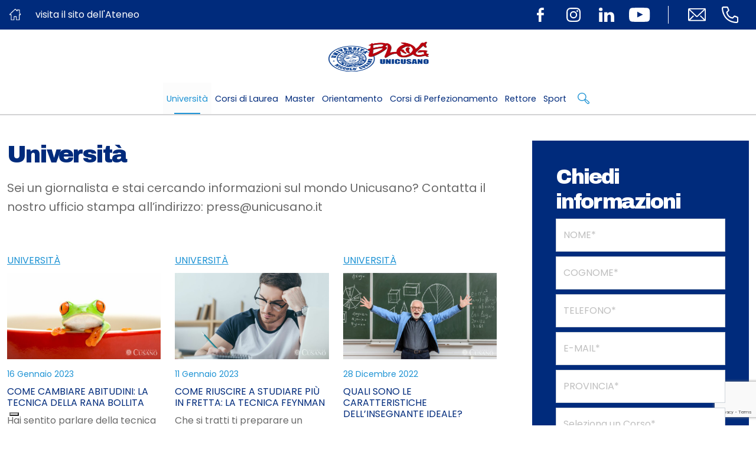

--- FILE ---
content_type: text/html; charset=UTF-8
request_url: https://www.unicusano.it/blog/universita/page/21/
body_size: 22331
content:
<!DOCTYPE html>
<html lang="it">
<head>
    <meta charset="utf-8">
    <meta http-equiv="X-UA-Compatible" content="IE=edge">
    <meta name="viewport" content="width=device-width, initial-scale=1, shrink-to-fit=no">    
    <meta name='robots' content='index, follow, max-image-preview:large, max-snippet:-1, max-video-preview:-1' />
	<style>img:is([sizes="auto" i], [sizes^="auto," i]) { contain-intrinsic-size: 3000px 1500px }</style>
	
	<!-- This site is optimized with the Yoast SEO plugin v26.1.1 - https://yoast.com/wordpress/plugins/seo/ -->
	<title>Università Archivi - Pagina 21 di 121 - Blog dell&#039;Università Niccolò Cusano</title>
	<link rel="canonical" href="https://www.unicusano.it/blog/universita/page/21/" />
	<link rel="prev" href="https://www.unicusano.it/blog/universita/page/20/" />
	<link rel="next" href="https://www.unicusano.it/blog/universita/page/22/" />
	<meta property="og:locale" content="it_IT" />
	<meta property="og:type" content="article" />
	<meta property="og:title" content="Università Archivi - Pagina 21 di 121 - Blog dell&#039;Università Niccolò Cusano" />
	<meta property="og:description" content="Sei un giornalista e stai cercando informazioni sul mondo Unicusano? Contatta il nostro ufficio stampa all’indirizzo: press@unicusano.it" />
	<meta property="og:url" content="https://www.unicusano.it/blog/universita/" />
	<meta property="og:site_name" content="Blog dell&#039;Università Niccolò Cusano" />
	<meta name="twitter:card" content="summary_large_image" />
	<meta name="twitter:site" content="@unicusano" />
	<script type="application/ld+json" class="yoast-schema-graph">{"@context":"https://schema.org","@graph":[{"@type":"CollectionPage","@id":"https://www.unicusano.it/blog/universita/","url":"https://www.unicusano.it/blog/universita/page/21/","name":"Università Archivi - Pagina 21 di 121 - Blog dell&#039;Università Niccolò Cusano","isPartOf":{"@id":"https://www.unicusano.it/blog/#website"},"primaryImageOfPage":{"@id":"https://www.unicusano.it/blog/universita/page/21/#primaryimage"},"image":{"@id":"https://www.unicusano.it/blog/universita/page/21/#primaryimage"},"thumbnailUrl":"https://www.unicusano.it/blog/wp-content/uploads/2023/01/tecnica-rana-bollita.jpg","breadcrumb":{"@id":"https://www.unicusano.it/blog/universita/page/21/#breadcrumb"},"inLanguage":"it-IT"},{"@type":"ImageObject","inLanguage":"it-IT","@id":"https://www.unicusano.it/blog/universita/page/21/#primaryimage","url":"https://www.unicusano.it/blog/wp-content/uploads/2023/01/tecnica-rana-bollita.jpg","contentUrl":"https://www.unicusano.it/blog/wp-content/uploads/2023/01/tecnica-rana-bollita.jpg","width":1920,"height":1080,"caption":"Tecnica della rana bollita"},{"@type":"BreadcrumbList","@id":"https://www.unicusano.it/blog/universita/page/21/#breadcrumb","itemListElement":[{"@type":"ListItem","position":1,"name":"Home","item":"https://www.unicusano.it/blog/"},{"@type":"ListItem","position":2,"name":"Università"}]},{"@type":"WebSite","@id":"https://www.unicusano.it/blog/#website","url":"https://www.unicusano.it/blog/","name":"Blog dell&#039;Università Niccolò Cusano","description":"","publisher":{"@id":"https://www.unicusano.it/blog/#organization"},"potentialAction":[{"@type":"SearchAction","target":{"@type":"EntryPoint","urlTemplate":"https://www.unicusano.it/blog/?s={search_term_string}"},"query-input":{"@type":"PropertyValueSpecification","valueRequired":true,"valueName":"search_term_string"}}],"inLanguage":"it-IT"},{"@type":"Organization","@id":"https://www.unicusano.it/blog/#organization","name":"Università Niccolò Cusano","url":"https://www.unicusano.it/blog/","logo":{"@type":"ImageObject","inLanguage":"it-IT","@id":"https://www.unicusano.it/blog/#/schema/logo/image/","url":"https://www.unicusano.it/blog/wp-content/uploads/2017/04/logo-blog-unicusano.png","contentUrl":"https://www.unicusano.it/blog/wp-content/uploads/2017/04/logo-blog-unicusano.png","width":218,"height":130,"caption":"Università Niccolò Cusano"},"image":{"@id":"https://www.unicusano.it/blog/#/schema/logo/image/"},"sameAs":["https://www.facebook.com/universita.unicusano/","https://x.com/unicusano","https://www.instagram.com/unicusano/","https://www.linkedin.com/school/2539786","https://www.pinterest.com/unicusano/","https://www.youtube.com/user/younicusano"]}]}</script>
	<!-- / Yoast SEO plugin. -->


<link rel="alternate" type="application/rss+xml" title="Blog dell&#039;Università Niccolò Cusano &raquo; Università Feed della categoria" href="https://www.unicusano.it/blog/universita/feed/" />
		<style>
			.lazyload,
			.lazyloading {
				max-width: 100%;
			}
		</style>
		<script type="text/javascript">
/* <![CDATA[ */
window._wpemojiSettings = {"baseUrl":"https:\/\/s.w.org\/images\/core\/emoji\/16.0.1\/72x72\/","ext":".png","svgUrl":"https:\/\/s.w.org\/images\/core\/emoji\/16.0.1\/svg\/","svgExt":".svg","source":{"concatemoji":"https:\/\/www.unicusano.it\/blog\/wp-includes\/js\/wp-emoji-release.min.js?ver=6.8.3"}};
/*! This file is auto-generated */
!function(s,n){var o,i,e;function c(e){try{var t={supportTests:e,timestamp:(new Date).valueOf()};sessionStorage.setItem(o,JSON.stringify(t))}catch(e){}}function p(e,t,n){e.clearRect(0,0,e.canvas.width,e.canvas.height),e.fillText(t,0,0);var t=new Uint32Array(e.getImageData(0,0,e.canvas.width,e.canvas.height).data),a=(e.clearRect(0,0,e.canvas.width,e.canvas.height),e.fillText(n,0,0),new Uint32Array(e.getImageData(0,0,e.canvas.width,e.canvas.height).data));return t.every(function(e,t){return e===a[t]})}function u(e,t){e.clearRect(0,0,e.canvas.width,e.canvas.height),e.fillText(t,0,0);for(var n=e.getImageData(16,16,1,1),a=0;a<n.data.length;a++)if(0!==n.data[a])return!1;return!0}function f(e,t,n,a){switch(t){case"flag":return n(e,"\ud83c\udff3\ufe0f\u200d\u26a7\ufe0f","\ud83c\udff3\ufe0f\u200b\u26a7\ufe0f")?!1:!n(e,"\ud83c\udde8\ud83c\uddf6","\ud83c\udde8\u200b\ud83c\uddf6")&&!n(e,"\ud83c\udff4\udb40\udc67\udb40\udc62\udb40\udc65\udb40\udc6e\udb40\udc67\udb40\udc7f","\ud83c\udff4\u200b\udb40\udc67\u200b\udb40\udc62\u200b\udb40\udc65\u200b\udb40\udc6e\u200b\udb40\udc67\u200b\udb40\udc7f");case"emoji":return!a(e,"\ud83e\udedf")}return!1}function g(e,t,n,a){var r="undefined"!=typeof WorkerGlobalScope&&self instanceof WorkerGlobalScope?new OffscreenCanvas(300,150):s.createElement("canvas"),o=r.getContext("2d",{willReadFrequently:!0}),i=(o.textBaseline="top",o.font="600 32px Arial",{});return e.forEach(function(e){i[e]=t(o,e,n,a)}),i}function t(e){var t=s.createElement("script");t.src=e,t.defer=!0,s.head.appendChild(t)}"undefined"!=typeof Promise&&(o="wpEmojiSettingsSupports",i=["flag","emoji"],n.supports={everything:!0,everythingExceptFlag:!0},e=new Promise(function(e){s.addEventListener("DOMContentLoaded",e,{once:!0})}),new Promise(function(t){var n=function(){try{var e=JSON.parse(sessionStorage.getItem(o));if("object"==typeof e&&"number"==typeof e.timestamp&&(new Date).valueOf()<e.timestamp+604800&&"object"==typeof e.supportTests)return e.supportTests}catch(e){}return null}();if(!n){if("undefined"!=typeof Worker&&"undefined"!=typeof OffscreenCanvas&&"undefined"!=typeof URL&&URL.createObjectURL&&"undefined"!=typeof Blob)try{var e="postMessage("+g.toString()+"("+[JSON.stringify(i),f.toString(),p.toString(),u.toString()].join(",")+"));",a=new Blob([e],{type:"text/javascript"}),r=new Worker(URL.createObjectURL(a),{name:"wpTestEmojiSupports"});return void(r.onmessage=function(e){c(n=e.data),r.terminate(),t(n)})}catch(e){}c(n=g(i,f,p,u))}t(n)}).then(function(e){for(var t in e)n.supports[t]=e[t],n.supports.everything=n.supports.everything&&n.supports[t],"flag"!==t&&(n.supports.everythingExceptFlag=n.supports.everythingExceptFlag&&n.supports[t]);n.supports.everythingExceptFlag=n.supports.everythingExceptFlag&&!n.supports.flag,n.DOMReady=!1,n.readyCallback=function(){n.DOMReady=!0}}).then(function(){return e}).then(function(){var e;n.supports.everything||(n.readyCallback(),(e=n.source||{}).concatemoji?t(e.concatemoji):e.wpemoji&&e.twemoji&&(t(e.twemoji),t(e.wpemoji)))}))}((window,document),window._wpemojiSettings);
/* ]]> */
</script>
<style id='wp-emoji-styles-inline-css' type='text/css'>

	img.wp-smiley, img.emoji {
		display: inline !important;
		border: none !important;
		box-shadow: none !important;
		height: 1em !important;
		width: 1em !important;
		margin: 0 0.07em !important;
		vertical-align: -0.1em !important;
		background: none !important;
		padding: 0 !important;
	}
</style>
<link rel='stylesheet' id='wp-block-library-css' href='https://www.unicusano.it/blog/wp-includes/css/dist/block-library/style.min.css?ver=6.8.3' type='text/css' media='all' />
<style id='classic-theme-styles-inline-css' type='text/css'>
/*! This file is auto-generated */
.wp-block-button__link{color:#fff;background-color:#32373c;border-radius:9999px;box-shadow:none;text-decoration:none;padding:calc(.667em + 2px) calc(1.333em + 2px);font-size:1.125em}.wp-block-file__button{background:#32373c;color:#fff;text-decoration:none}
</style>
<style id='global-styles-inline-css' type='text/css'>
:root{--wp--preset--aspect-ratio--square: 1;--wp--preset--aspect-ratio--4-3: 4/3;--wp--preset--aspect-ratio--3-4: 3/4;--wp--preset--aspect-ratio--3-2: 3/2;--wp--preset--aspect-ratio--2-3: 2/3;--wp--preset--aspect-ratio--16-9: 16/9;--wp--preset--aspect-ratio--9-16: 9/16;--wp--preset--color--black: #000000;--wp--preset--color--cyan-bluish-gray: #abb8c3;--wp--preset--color--white: #ffffff;--wp--preset--color--pale-pink: #f78da7;--wp--preset--color--vivid-red: #cf2e2e;--wp--preset--color--luminous-vivid-orange: #ff6900;--wp--preset--color--luminous-vivid-amber: #fcb900;--wp--preset--color--light-green-cyan: #7bdcb5;--wp--preset--color--vivid-green-cyan: #00d084;--wp--preset--color--pale-cyan-blue: #8ed1fc;--wp--preset--color--vivid-cyan-blue: #0693e3;--wp--preset--color--vivid-purple: #9b51e0;--wp--preset--gradient--vivid-cyan-blue-to-vivid-purple: linear-gradient(135deg,rgba(6,147,227,1) 0%,rgb(155,81,224) 100%);--wp--preset--gradient--light-green-cyan-to-vivid-green-cyan: linear-gradient(135deg,rgb(122,220,180) 0%,rgb(0,208,130) 100%);--wp--preset--gradient--luminous-vivid-amber-to-luminous-vivid-orange: linear-gradient(135deg,rgba(252,185,0,1) 0%,rgba(255,105,0,1) 100%);--wp--preset--gradient--luminous-vivid-orange-to-vivid-red: linear-gradient(135deg,rgba(255,105,0,1) 0%,rgb(207,46,46) 100%);--wp--preset--gradient--very-light-gray-to-cyan-bluish-gray: linear-gradient(135deg,rgb(238,238,238) 0%,rgb(169,184,195) 100%);--wp--preset--gradient--cool-to-warm-spectrum: linear-gradient(135deg,rgb(74,234,220) 0%,rgb(151,120,209) 20%,rgb(207,42,186) 40%,rgb(238,44,130) 60%,rgb(251,105,98) 80%,rgb(254,248,76) 100%);--wp--preset--gradient--blush-light-purple: linear-gradient(135deg,rgb(255,206,236) 0%,rgb(152,150,240) 100%);--wp--preset--gradient--blush-bordeaux: linear-gradient(135deg,rgb(254,205,165) 0%,rgb(254,45,45) 50%,rgb(107,0,62) 100%);--wp--preset--gradient--luminous-dusk: linear-gradient(135deg,rgb(255,203,112) 0%,rgb(199,81,192) 50%,rgb(65,88,208) 100%);--wp--preset--gradient--pale-ocean: linear-gradient(135deg,rgb(255,245,203) 0%,rgb(182,227,212) 50%,rgb(51,167,181) 100%);--wp--preset--gradient--electric-grass: linear-gradient(135deg,rgb(202,248,128) 0%,rgb(113,206,126) 100%);--wp--preset--gradient--midnight: linear-gradient(135deg,rgb(2,3,129) 0%,rgb(40,116,252) 100%);--wp--preset--font-size--small: 13px;--wp--preset--font-size--medium: 20px;--wp--preset--font-size--large: 36px;--wp--preset--font-size--x-large: 42px;--wp--preset--spacing--20: 0.44rem;--wp--preset--spacing--30: 0.67rem;--wp--preset--spacing--40: 1rem;--wp--preset--spacing--50: 1.5rem;--wp--preset--spacing--60: 2.25rem;--wp--preset--spacing--70: 3.38rem;--wp--preset--spacing--80: 5.06rem;--wp--preset--shadow--natural: 6px 6px 9px rgba(0, 0, 0, 0.2);--wp--preset--shadow--deep: 12px 12px 50px rgba(0, 0, 0, 0.4);--wp--preset--shadow--sharp: 6px 6px 0px rgba(0, 0, 0, 0.2);--wp--preset--shadow--outlined: 6px 6px 0px -3px rgba(255, 255, 255, 1), 6px 6px rgba(0, 0, 0, 1);--wp--preset--shadow--crisp: 6px 6px 0px rgba(0, 0, 0, 1);}:where(.is-layout-flex){gap: 0.5em;}:where(.is-layout-grid){gap: 0.5em;}body .is-layout-flex{display: flex;}.is-layout-flex{flex-wrap: wrap;align-items: center;}.is-layout-flex > :is(*, div){margin: 0;}body .is-layout-grid{display: grid;}.is-layout-grid > :is(*, div){margin: 0;}:where(.wp-block-columns.is-layout-flex){gap: 2em;}:where(.wp-block-columns.is-layout-grid){gap: 2em;}:where(.wp-block-post-template.is-layout-flex){gap: 1.25em;}:where(.wp-block-post-template.is-layout-grid){gap: 1.25em;}.has-black-color{color: var(--wp--preset--color--black) !important;}.has-cyan-bluish-gray-color{color: var(--wp--preset--color--cyan-bluish-gray) !important;}.has-white-color{color: var(--wp--preset--color--white) !important;}.has-pale-pink-color{color: var(--wp--preset--color--pale-pink) !important;}.has-vivid-red-color{color: var(--wp--preset--color--vivid-red) !important;}.has-luminous-vivid-orange-color{color: var(--wp--preset--color--luminous-vivid-orange) !important;}.has-luminous-vivid-amber-color{color: var(--wp--preset--color--luminous-vivid-amber) !important;}.has-light-green-cyan-color{color: var(--wp--preset--color--light-green-cyan) !important;}.has-vivid-green-cyan-color{color: var(--wp--preset--color--vivid-green-cyan) !important;}.has-pale-cyan-blue-color{color: var(--wp--preset--color--pale-cyan-blue) !important;}.has-vivid-cyan-blue-color{color: var(--wp--preset--color--vivid-cyan-blue) !important;}.has-vivid-purple-color{color: var(--wp--preset--color--vivid-purple) !important;}.has-black-background-color{background-color: var(--wp--preset--color--black) !important;}.has-cyan-bluish-gray-background-color{background-color: var(--wp--preset--color--cyan-bluish-gray) !important;}.has-white-background-color{background-color: var(--wp--preset--color--white) !important;}.has-pale-pink-background-color{background-color: var(--wp--preset--color--pale-pink) !important;}.has-vivid-red-background-color{background-color: var(--wp--preset--color--vivid-red) !important;}.has-luminous-vivid-orange-background-color{background-color: var(--wp--preset--color--luminous-vivid-orange) !important;}.has-luminous-vivid-amber-background-color{background-color: var(--wp--preset--color--luminous-vivid-amber) !important;}.has-light-green-cyan-background-color{background-color: var(--wp--preset--color--light-green-cyan) !important;}.has-vivid-green-cyan-background-color{background-color: var(--wp--preset--color--vivid-green-cyan) !important;}.has-pale-cyan-blue-background-color{background-color: var(--wp--preset--color--pale-cyan-blue) !important;}.has-vivid-cyan-blue-background-color{background-color: var(--wp--preset--color--vivid-cyan-blue) !important;}.has-vivid-purple-background-color{background-color: var(--wp--preset--color--vivid-purple) !important;}.has-black-border-color{border-color: var(--wp--preset--color--black) !important;}.has-cyan-bluish-gray-border-color{border-color: var(--wp--preset--color--cyan-bluish-gray) !important;}.has-white-border-color{border-color: var(--wp--preset--color--white) !important;}.has-pale-pink-border-color{border-color: var(--wp--preset--color--pale-pink) !important;}.has-vivid-red-border-color{border-color: var(--wp--preset--color--vivid-red) !important;}.has-luminous-vivid-orange-border-color{border-color: var(--wp--preset--color--luminous-vivid-orange) !important;}.has-luminous-vivid-amber-border-color{border-color: var(--wp--preset--color--luminous-vivid-amber) !important;}.has-light-green-cyan-border-color{border-color: var(--wp--preset--color--light-green-cyan) !important;}.has-vivid-green-cyan-border-color{border-color: var(--wp--preset--color--vivid-green-cyan) !important;}.has-pale-cyan-blue-border-color{border-color: var(--wp--preset--color--pale-cyan-blue) !important;}.has-vivid-cyan-blue-border-color{border-color: var(--wp--preset--color--vivid-cyan-blue) !important;}.has-vivid-purple-border-color{border-color: var(--wp--preset--color--vivid-purple) !important;}.has-vivid-cyan-blue-to-vivid-purple-gradient-background{background: var(--wp--preset--gradient--vivid-cyan-blue-to-vivid-purple) !important;}.has-light-green-cyan-to-vivid-green-cyan-gradient-background{background: var(--wp--preset--gradient--light-green-cyan-to-vivid-green-cyan) !important;}.has-luminous-vivid-amber-to-luminous-vivid-orange-gradient-background{background: var(--wp--preset--gradient--luminous-vivid-amber-to-luminous-vivid-orange) !important;}.has-luminous-vivid-orange-to-vivid-red-gradient-background{background: var(--wp--preset--gradient--luminous-vivid-orange-to-vivid-red) !important;}.has-very-light-gray-to-cyan-bluish-gray-gradient-background{background: var(--wp--preset--gradient--very-light-gray-to-cyan-bluish-gray) !important;}.has-cool-to-warm-spectrum-gradient-background{background: var(--wp--preset--gradient--cool-to-warm-spectrum) !important;}.has-blush-light-purple-gradient-background{background: var(--wp--preset--gradient--blush-light-purple) !important;}.has-blush-bordeaux-gradient-background{background: var(--wp--preset--gradient--blush-bordeaux) !important;}.has-luminous-dusk-gradient-background{background: var(--wp--preset--gradient--luminous-dusk) !important;}.has-pale-ocean-gradient-background{background: var(--wp--preset--gradient--pale-ocean) !important;}.has-electric-grass-gradient-background{background: var(--wp--preset--gradient--electric-grass) !important;}.has-midnight-gradient-background{background: var(--wp--preset--gradient--midnight) !important;}.has-small-font-size{font-size: var(--wp--preset--font-size--small) !important;}.has-medium-font-size{font-size: var(--wp--preset--font-size--medium) !important;}.has-large-font-size{font-size: var(--wp--preset--font-size--large) !important;}.has-x-large-font-size{font-size: var(--wp--preset--font-size--x-large) !important;}
:where(.wp-block-post-template.is-layout-flex){gap: 1.25em;}:where(.wp-block-post-template.is-layout-grid){gap: 1.25em;}
:where(.wp-block-columns.is-layout-flex){gap: 2em;}:where(.wp-block-columns.is-layout-grid){gap: 2em;}
:root :where(.wp-block-pullquote){font-size: 1.5em;line-height: 1.6;}
</style>
<link rel='stylesheet' id='related-posts-by-taxonomy-css' href='https://www.unicusano.it/blog/wp-content/plugins/related-posts-by-taxonomy/includes/assets/css/styles.css?ver=6.8.3' type='text/css' media='all' />
<link rel='stylesheet' id='bootstrap_css-css' href='https://www.unicusano.it/blog/wp-content/themes/unicusano-blog/assets/styles/bootstrap.min.css?ver=5.1.3' type='text/css' media='all' />
<link rel='stylesheet' id='mmenu-light-css-css' href='https://www.unicusano.it/blog/wp-content/themes/unicusano-blog/assets/styles/mmenu-light.css?ver=1.0.0' type='text/css' media='all' />
<link rel='stylesheet' id='glide_core_css-css' href='https://www.unicusano.it/blog/wp-content/themes/unicusano-blog/assets/styles/glide.core.min.css?ver=1.0.0' type='text/css' media='all' />
<link rel='stylesheet' id='glide_theme_css-css' href='https://www.unicusano.it/blog/wp-content/themes/unicusano-blog/assets/styles/glide.theme.min.css?ver=1.0.0' type='text/css' media='all' />
<link rel='stylesheet' id='fontawesomepro_css-css' href='https://www.unicusano.it/blog/wp-content/themes/unicusano-blog/assets/styles/all.min.css?ver=6.1.1' type='text/css' media='all' />
<link rel='stylesheet' id='style_css-css' href='https://www.unicusano.it/blog/wp-content/themes/unicusano-blog/assets/styles/style.css?ver=1.0.0' type='text/css' media='all' />
<link rel='stylesheet' id='personal_css-css' href='https://www.unicusano.it/blog/wp-content/themes/unicusano-blog/assets/styles/personal.css?ver=1.0.0' type='text/css' media='all' />
<link rel='stylesheet' id='max-css' href='https://www.unicusano.it/blog/wp-content/themes/unicusano-blog/assets/styles/max.css?ver=1.0.0' type='text/css' media='all' />
<script type="text/javascript" src="https://www.unicusano.it/blog/wp-includes/js/jquery/jquery.min.js?ver=3.7.1" id="jquery-core-js"></script>
<script type="text/javascript" src="https://www.unicusano.it/blog/wp-includes/js/jquery/jquery-migrate.min.js?ver=3.4.1" id="jquery-migrate-js"></script>
<link rel="https://api.w.org/" href="https://www.unicusano.it/blog/wp-json/" /><link rel="alternate" title="JSON" type="application/json" href="https://www.unicusano.it/blog/wp-json/wp/v2/categories/10" /><link rel="EditURI" type="application/rsd+xml" title="RSD" href="https://www.unicusano.it/blog/xmlrpc.php?rsd" />
<meta name="generator" content="WordPress 6.8.3" />
		<script>
			document.documentElement.className = document.documentElement.className.replace('no-js', 'js');
		</script>
		<link rel="icon" href="https://www.unicusano.it/blog/wp-content/uploads/2017/04/logo-blog-unicusano-square-favicon.png" sizes="32x32" />
<link rel="icon" href="https://www.unicusano.it/blog/wp-content/uploads/2017/04/logo-blog-unicusano-square-favicon.png" sizes="192x192" />
<link rel="apple-touch-icon" href="https://www.unicusano.it/blog/wp-content/uploads/2017/04/logo-blog-unicusano-square-favicon.png" />
<meta name="msapplication-TileImage" content="https://www.unicusano.it/blog/wp-content/uploads/2017/04/logo-blog-unicusano-square-favicon.png" />
     <!-- Global site tag (gtag.js) - Google Analytics -->
<script async src="https://www.googletagmanager.com/gtag/js?id=UA-32157407-1"></script>
<script>
  window.dataLayer = window.dataLayer || [];
  function gtag(){dataLayer.push(arguments);}
  gtag('js', new Date());
  gtag('config', 'GUA-32157407-1', { 'anonymize_ip': true });
  gtag('config', 'UA-32157407-1');
</script>	
	<!-- Google tag (gtag.js) -->
<script async src="https://www.googletagmanager.com/gtag/js?id=G-5NDBR3N0H6"></script>
<script>
  window.dataLayer = window.dataLayer || [];
  function gtag(){dataLayer.push(arguments);}
  gtag('js', new Date());

  gtag('config', 'G-5NDBR3N0H6');
</script>
</head>

<!-- TEMPORARY -->
<script type="text/javascript" id="main-js-extra">
    /* <![CDATA[ */
    var the_ajax_script = {"ajaxurl":"https://www.unicusano.it/wp-admin/admin-ajax.php"};
    var wpcf7_recaptcha = {"sitekey":"6Le9I5IUAAAAAH1aegFEvguJC1O0-veCtSm_DA9N","actions":{"homepage":"homepage","contactform":"contactform"}};
    /* ]]> */
</script>


<body class="cat">
<!-- Modal-->
<div class="modal fade" id="modalSearch">
    <div class="modal-dialog modal-fullscreen modal-search">
        <div class="modal-content">
            <div class="modal-header">
                <button class="btn-close" type="button" data-bs-dismiss="modal" aria-label="Close"><i
                            class="fa-solid fa-xmark cl-bright"></i></button>
            </div>
            <div class="modal-body">
                <div class="container h-100">
                    <div class="row h-100 align-items-center">
                        <div class="col-md-12">
                            <form method="get" action="https://www.unicusano.it/blog/">
                                <input name="s" class="form-control form-search" type="text" placeholder="Cerca">
                            </form>
                        </div>
                    </div>
                </div>
            </div>
        </div>
    </div>
</div>
<!-- Header Index-->
<header class="header" id="header">
    <div class="header--topbar bg-primary">
        <div class="header--topbar__container">
            <a href="https://www.unicusano.it" class="mainLink">
                <span class="header--topbar__title">
                    <img class="me-4 lazyload" data-src="https://www.unicusano.it/blog/wp-content/themes/unicusano-blog/assets/img/icn-visita-ateneo.svg" alt="icn" src="[data-uri]">
                    visita il sito dell'Ateneo
                </span>
            </a>
            <div class="header--topbar__links">
                <div class="header--topbar__social d-none d-md-flex">
                                            <a class="header--topbar__btn" href="https://www.facebook.com/UniversitaNiccoloCusano/" target="_blank"><img
                                    data-src="https://www.unicusano.it/blog/wp-content/themes/unicusano-blog/assets/img/icn-facebook.svg"
                                    alt="icon" src="[data-uri]" class="lazyload"></a>
                                                                <a class="header--topbar__btn" href="https://www.instagram.com/unicusano" target="_blank"><img
                                    data-src="https://www.unicusano.it/blog/wp-content/themes/unicusano-blog/assets/img/icn-instagram.svg"
                                    alt="icon" src="[data-uri]" class="lazyload"></a>
                                                                <a class="header--topbar__btn" href="https://www.linkedin.com/school/2539786" target="_blank"><img
                                    data-src="https://www.unicusano.it/blog/wp-content/themes/unicusano-blog/assets/img/icn-linkedin.svg"
                                    alt="icon" src="[data-uri]" class="lazyload"></a>
                                                                <a class="header--topbar__btn" href="https://www.youtube.com/c/Niccol%C3%B2CusanoUniversit%C3%A0" target="_blank"><img
                                    data-src="https://www.unicusano.it/blog/wp-content/themes/unicusano-blog/assets/img/icn-youtube.svg"
                                    alt="icon" src="[data-uri]" class="lazyload"></a>
                                    </div>
                <div class="header--topbar__contacts">
                                            <a style="margin-left:0!important" class="header--topbar__btn"
                           href="mailto:informazioni@unicusano.it"><img
                                    data-src="https://www.unicusano.it/blog/wp-content/themes/unicusano-blog/assets/img/icn-email-line.svg"
                                    alt="icon" src="[data-uri]" class="lazyload"></a>
                                                                <a class="header--topbar__btn" href="tel:800987373"><img
                                    data-src="https://www.unicusano.it/blog/wp-content/themes/unicusano-blog/assets/img/icn-phone-line.svg"
                                    alt="icon" src="[data-uri]" class="lazyload"></a>
                                                        </div>
            </div>
        </div>
    </div>
    <!-- Navbar-->

    <nav class="navbar navbar-expand navbar-light">
        <div class="container"><a class="navbar-brand" href="https://www.unicusano.it/blog"><img
                        data-src="https://www.unicusano.it/blog/wp-content/themes/unicusano-blog/assets/img/logo-blog-unicusano.png" alt="logo" src="[data-uri]" class="lazyload" style="--smush-placeholder-width: 218px; --smush-placeholder-aspect-ratio: 218/130;"></a>
            <div class="navbar-mobile">
                <a class="mmenu__open navbar__hamburger" href="#navigation"><b></b><b></b><b></b></a></div>
            <!--button.navbar-toggler(type='button' data-bs-toggle='collapse' data-bs-target='#navbarNavDropdown' aria-controls='navbarNavDropdown' aria-expanded='false' aria-label='Toggle navigation')span.navbar-toggler-icon
            -->
            <!--.collapse.navbar-collapse#navbarNavDropdown-->
            <ul id="menu-header-menu" class="navbar-nav md-auto"><li class='nav-item'><a href="https://www.unicusano.it/blog/universita/" class="menu-item menu-item-type-taxonomy menu-item-object-category current-menu-item current-menu-item nav-link">Università</a></li>
<li class='nav-item'><a href="https://www.unicusano.it/blog/didattica/corsi/" class="menu-item menu-item-type-taxonomy menu-item-object-category nav-link">Corsi di Laurea</a></li>
<li class='nav-item'><a href="https://www.unicusano.it/blog/didattica/master/" class="menu-item menu-item-type-taxonomy menu-item-object-category nav-link">Master</a></li>
<li class='nav-item'><a href="https://www.unicusano.it/blog/fai-il-test-di-orientamento-universitario/" class="menu-item menu-item-type-custom menu-item-object-custom nav-link">Orientamento</a></li>
<li class='nav-item'><a href="https://www.unicusano.it/blog/didattica/corsi-di-perfezionamento/" class="menu-item menu-item-type-taxonomy menu-item-object-category nav-link">Corsi di Perfezionamento</a></li>
<li class='nav-item'><a href="https://www.unicusano.it/blog/il-rettore/" class="menu-item menu-item-type-post_type menu-item-object-page nav-link">Rettore</a></li>
<li class='nav-item'><a href="https://www.unicusano.it/blog/sport/" class="menu-item menu-item-type-taxonomy menu-item-object-category nav-link">Sport</a></li>
<li class="nav-item"><a class="nav-link nav-link--search" data-bs-toggle="modal" href="#modalSearch"><img class="nav-link--search__icn lazyload" data-src="https://www.unicusano.it/blog/wp-content/themes/unicusano-blog/assets/img/icn-search.svg" alt="search" src="[data-uri]"></a></li></ul>        </div>
    </nav>
    <div class="login d-none">
        <div class="login__ctrl">
            <button class="btn btn-link btn-close-modal" type="button"><img class="login__ctrl-icn lazyload" data-src="https://www.unicusano.it/blog/wp-content/themes/unicusano-blog/assets/img/icn-close-modal.svg" alt="close modal" src="[data-uri]"></button>
        </div>
                
<div class="wpcf7 no-js" id="wpcf7-f56863-o1" lang="it-IT" dir="ltr" data-wpcf7-id="56863">
<div class="screen-reader-response"><p role="status" aria-live="polite" aria-atomic="true"></p> <ul></ul></div>
<form action="/blog/universita/page/21/#wpcf7-f56863-o1" method="post" class="wpcf7-form init" aria-label="Modulo di contatto" novalidate="novalidate" data-status="init">
<fieldset class="hidden-fields-container"><input type="hidden" name="_wpcf7" value="56863" /><input type="hidden" name="_wpcf7_version" value="6.1.2" /><input type="hidden" name="_wpcf7_locale" value="it_IT" /><input type="hidden" name="_wpcf7_unit_tag" value="wpcf7-f56863-o1" /><input type="hidden" name="_wpcf7_container_post" value="0" /><input type="hidden" name="_wpcf7_posted_data_hash" value="" /><input type="hidden" name="_wpcf7_recaptcha_response" value="" />
</fieldset>
<div class="mb-2">
	<p><span class="wpcf7-form-control-wrap" data-name="nome"><input size="40" maxlength="400" class="wpcf7-form-control wpcf7-text wpcf7-validates-as-required form-control" aria-required="true" aria-invalid="false" placeholder="nome*" value="" type="text" name="nome" /></span>
	</p>
</div>
<div class="mb-2">
	<p><span class="wpcf7-form-control-wrap" data-name="cognome"><input size="40" maxlength="400" class="wpcf7-form-control wpcf7-text wpcf7-validates-as-required form-control" aria-required="true" aria-invalid="false" placeholder="cognome*" value="" type="text" name="cognome" /></span>
	</p>
</div>
<div class="mb-2">
	<p><span class="wpcf7-form-control-wrap" data-name="telefono"><input size="40" maxlength="400" class="wpcf7-form-control wpcf7-text wpcf7-validates-as-required form-control" aria-required="true" aria-invalid="false" placeholder="telefono*" value="" type="text" name="telefono" /></span>
	</p>
</div>
<div class="mb-2">
	<p><span class="wpcf7-form-control-wrap" data-name="email"><input size="40" maxlength="400" class="wpcf7-form-control wpcf7-email wpcf7-validates-as-required wpcf7-text wpcf7-validates-as-email form-control" aria-required="true" aria-invalid="false" placeholder="e-mail*" value="" type="email" name="email" /></span>
	</p>
</div>
<div class="mb-2">
	<p><span class="wpcf7-form-control-wrap" data-name="provincia"><select class="wpcf7-form-control wpcf7-select wpcf7-validates-as-required form-control" aria-required="true" aria-invalid="false" name="provincia"><option value="">PROVINCIA*</option><option value="Agrigento">Agrigento</option><option value="Alessandria">Alessandria</option><option value="Ancona">Ancona</option><option value="Arezzo">Arezzo</option><option value="Ascoli Piceno">Ascoli Piceno</option><option value="Asti">Asti</option><option value="Avellino">Avellino</option><option value="Bari">Bari</option><option value="Barletta-Andria-Trani">Barletta-Andria-Trani</option><option value="Belluno">Belluno</option><option value="Benevento">Benevento</option><option value="Bergamo">Bergamo</option><option value="Biella">Biella</option><option value="Bologna">Bologna</option><option value="Bolzano/Bozen">Bolzano/Bozen</option><option value="Brescia">Brescia</option><option value="Brindisi">Brindisi</option><option value="Cagliari">Cagliari</option><option value="Caltanissetta">Caltanissetta</option><option value="Campobasso">Campobasso</option><option value="Caserta">Caserta</option><option value="Catania">Catania</option><option value="Catanzaro">Catanzaro</option><option value="Chieti">Chieti</option><option value="Como">Como</option><option value="Cosenza">Cosenza</option><option value="Cremona">Cremona</option><option value="Crotone">Crotone</option><option value="Cuneo">Cuneo</option><option value="Enna">Enna</option><option value="Fermo">Fermo</option><option value="Ferrara">Ferrara</option><option value="Firenze">Firenze</option><option value="Foggia">Foggia</option><option value="Forlì-Cesena">Forlì-Cesena</option><option value="Frosinone">Frosinone</option><option value="Genova">Genova</option><option value="Gorizia">Gorizia</option><option value="Grosseto">Grosseto</option><option value="Imperia">Imperia</option><option value="Isernia">Isernia</option><option value="La Spezia">La Spezia</option><option value="L&#039;Aquila">L&#039;Aquila</option><option value="Latina">Latina</option><option value="Lecce">Lecce</option><option value="Lecco">Lecco</option><option value="Livorno">Livorno</option><option value="Lodi">Lodi</option><option value="Lucca">Lucca</option><option value="Macerata">Macerata</option><option value="Mantova">Mantova</option><option value="Massa e Carrara">Massa e Carrara</option><option value="Matera">Matera</option><option value="Messina">Messina</option><option value="Milano">Milano</option><option value="Modena">Modena</option><option value="Monza e Brianza">Monza e Brianza</option><option value="Napoli">Napoli</option><option value="Novara">Novara</option><option value="Nuoro">Nuoro</option><option value="Oristano">Oristano</option><option value="Padova">Padova</option><option value="Palermo">Palermo</option><option value="Parma">Parma</option><option value="Pavia">Pavia</option><option value="Perugia">Perugia</option><option value="Pesaro e Urbino">Pesaro e Urbino</option><option value="Pescara">Pescara</option><option value="Piacenza">Piacenza</option><option value="Pisa">Pisa</option><option value="Pistoia">Pistoia</option><option value="Pordenone">Pordenone</option><option value="Potenza">Potenza</option><option value="Prato">Prato</option><option value="Ragusa">Ragusa</option><option value="Ravenna">Ravenna</option><option value="Reggio Calabria">Reggio Calabria</option><option value="Reggio Emilia">Reggio Emilia</option><option value="Rieti">Rieti</option><option value="Rimini">Rimini</option><option value="Roma Capitale">Roma Capitale</option><option value="Rovigo">Rovigo</option><option value="Salerno">Salerno</option><option value="Sassari">Sassari</option><option value="Savona">Savona</option><option value="Siena">Siena</option><option value="Siracusa">Siracusa</option><option value="Sondrio">Sondrio</option><option value="Sud Sardegna">Sud Sardegna</option><option value="Taranto">Taranto</option><option value="Teramo">Teramo</option><option value="Terni">Terni</option><option value="Torino">Torino</option><option value="Trapani">Trapani</option><option value="Trento">Trento</option><option value="Treviso">Treviso</option><option value="Trieste">Trieste</option><option value="Udine">Udine</option><option value="Valle d&#039;Aosta">Valle d&#039;Aosta</option><option value="Varese">Varese</option><option value="Venezia">Venezia</option><option value="Verbano Cusio Ossola">Verbano Cusio Ossola</option><option value="Vercelli">Vercelli</option><option value="Verona">Verona</option><option value="Vibo Valentia">Vibo Valentia</option><option value="Vicenza">Vicenza</option><option value="Viterbo">Viterbo</option></select></span>
	</p>
</div>
<div class="mb-4">
	<p><span class="wpcf7-form-control-wrap" data-name="facolta"><select class="wpcf7-form-control wpcf7-select wpcf7-validates-as-required form-control" aria-required="true" aria-invalid="false" name="facolta"><option value="">Seleziona un Corso*</option><option value="Economia Aziendale e Management (Laurea Triennale L-18)">Economia Aziendale e Management (Laurea Triennale L-18)</option><option value="Scienze Economiche (Laurea Magistrale LM-56)">Scienze Economiche (Laurea Magistrale LM-56)</option><option value="Giurisprudenza (LMG/01)">Giurisprudenza (LMG/01)</option><option value="Scienze Politiche e relazioni internazionali (Laurea Triennale L-36)">Scienze Politiche e relazioni internazionali (Laurea Triennale L-36)</option><option value="Relazioni Internazionali (Laurea Magistrale LM-52)">Relazioni Internazionali (Laurea Magistrale LM-52)</option><option value="Scienze dell&#039;Educazione e della Formazione - Educatore Servizi per l’infanzia (Laurea Triennale L-19)">Scienze dell&#039;Educazione e della Formazione - Educatore Servizi per l’infanzia (Laurea Triennale L-19)</option><option value="Scienze dell&#039;Educazione e della Formazione - Educatore Psico-Educativo e Sociale (Laurea Triennale L-19)">Scienze dell&#039;Educazione e della Formazione - Educatore Psico-Educativo e Sociale (Laurea Triennale L-19)</option><option value="Scienze Pedagogiche - esperto e coordinatore dei Servizi educativi territoriali (Laurea Magistrale LM-85)">Scienze Pedagogiche - esperto e coordinatore dei Servizi educativi territoriali (Laurea Magistrale LM-85)</option><option value="Scienze Pedagogiche - eperto e coordinatore dei Servizi educativi per infanzia (Laurea Magistrale LM-85)">Scienze Pedagogiche - eperto e coordinatore dei Servizi educativi per infanzia (Laurea Magistrale LM-85)</option><option value="Ingegneria Civile - strutture (Laurea Triennale L-7)">Ingegneria Civile - strutture (Laurea Triennale L-7)</option><option value="Ingegneria Civile - edilizia (Laurea Triennale L-7)">Ingegneria Civile - edilizia (Laurea Triennale L-7)</option><option value="Ingegneria Civile - ambiente e sostenibilità (Laurea Triennale L-7)">Ingegneria Civile - ambiente e sostenibilità (Laurea Triennale L-7)</option><option value="Ingegneria Civile (Laurea Magistrale LM-23)">Ingegneria Civile (Laurea Magistrale LM-23)</option><option value="Ingegneria Ind. Biomedica (Laurea Triennale L-9)">Ingegneria Ind. Biomedica (Laurea Triennale L-9)</option><option value="Ingegneria Ind. Gestionale (Laurea Triennale L-9)">Ingegneria Ind. Gestionale (Laurea Triennale L-9)</option><option value="Ingegneria Ind. Agroindustriale (Laurea Triennale L-9)">Ingegneria Ind. Agroindustriale (Laurea Triennale L-9)</option><option value="Ingegneria Ind. Meccanica (Laurea Triennale L-9)">Ingegneria Ind. Meccanica (Laurea Triennale L-9)</option><option value="Ingegneria Ind. Elettronica (Laurea Triennale L-9)">Ingegneria Ind. Elettronica (Laurea Triennale L-9)</option><option value="Ingegneria Meccanica - progettazione (Laurea Magistrale LM-33)">Ingegneria Meccanica - progettazione (Laurea Magistrale LM-33)</option><option value="Ingegneria Meccanica - produzione e gestione (Laurea Magistrale LM-33)">Ingegneria Meccanica - produzione e gestione (Laurea Magistrale LM-33)</option><option value="Ingegneria Meccanica - automotive (Laurea Magistrale LM-33)">Ingegneria Meccanica - automotive (Laurea Magistrale LM-33)</option><option value="Ingegneria Elettronica (Laurea Magistrale LM-29)">Ingegneria Elettronica (Laurea Magistrale LM-29)</option><option value="Ingegneria Gestionale (Laurea Magistrale LM-31)">Ingegneria Gestionale (Laurea Magistrale LM-31)</option><option value="Ingegneria Informatica (Laurea Triennale L-8)">Ingegneria Informatica (Laurea Triennale L-8)</option><option value="Ingegneria Informatica - elettronica e telecomunicazioni (Laurea Triennale L-8)">Ingegneria Informatica - elettronica e telecomunicazioni (Laurea Triennale L-8)</option><option value="Ingegneria Informatica (Laurea Magistrale LM-32)">Ingegneria Informatica (Laurea Magistrale LM-32)</option><option value="Scienze e Tecniche Psicologiche (Laurea Triennale L-24)">Scienze e Tecniche Psicologiche (Laurea Triennale L-24)</option><option value="Psicologia clinica e della riabilitazione (Laurea Magistrale LM-51)">Psicologia clinica e della riabilitazione (Laurea Magistrale LM-51)</option><option value="Psicologia del lavoro e delle organizzazioni (Laurea Magistrale LM-51)">Psicologia del lavoro e delle organizzazioni (Laurea Magistrale LM-51)</option><option value="Psicologia dello sviluppo tipico e atipico (Laurea Magistrale LM-51)">Psicologia dello sviluppo tipico e atipico (Laurea Magistrale LM-51)</option><option value="Sociologia (Laurea Triennale L-40)">Sociologia (Laurea Triennale L-40)</option><option value="Sociologia (Laurea Magistrale LM-88)">Sociologia (Laurea Magistrale LM-88)</option><option value="Scienze della Comunicazione - industria dei giochi e gamification (Laurea Triennale L-20)">Scienze della Comunicazione - industria dei giochi e gamification (Laurea Triennale L-20)</option><option value="Scienze della Comunicazione - imprese e istituzioni (Laurea Triennale L-20)">Scienze della Comunicazione - imprese e istituzioni (Laurea Triennale L-20)</option><option value="Comunicazione Digitale - games industry management and creative direction (Laurea Magistrale LM-19)">Comunicazione Digitale - games industry management and creative direction (Laurea Magistrale LM-19)</option><option value="Comunicazione Digitale - cultural and social media (Laurea Magistrale LM-19)">Comunicazione Digitale - cultural and social media (Laurea Magistrale LM-19)</option><option value="Lettere (Laurea Triennale L-10)">Lettere (Laurea Triennale L-10)</option><option value="Lettere (Laurea Magistrale LM-14)">Lettere (Laurea Magistrale LM-14)</option><option value="Filosofia (Laurea Triennale L-05)">Filosofia (Laurea Triennale L-05)</option><option value="Filosofia (Laurea Magistrale LM-78)">Filosofia (Laurea Magistrale LM-78)</option><option value="Scienze Motorie (Laurea Triennale L-22)">Scienze Motorie (Laurea Triennale L-22)</option><option value="Scienza e Tecnica dello Sport (Laurea Magistrale LM-68)">Scienza e Tecnica dello Sport (Laurea Magistrale LM-68)</option></select></span>
	</p>
</div>
<div class="mb-2">
	<div class="form-input tx-14">
		<p><span class="wpcf7-form-control-wrap" data-name="acceptance-885"><span class="wpcf7-form-control wpcf7-acceptance"><span class="wpcf7-list-item"><label><input type="checkbox" name="acceptance-885" value="1" class="cl-bright" aria-invalid="false" /><span class="wpcf7-list-item-label">Accetto l'Informativa sulla Privacy Obbligatoria</span></label></span></span></span>
		</p>
	</div>
</div>
<div class="mb-2">
	<div class="form-input">
		<p><a href="https://www.unicusano.it/wp-content/uploads/Documenti/privacy/privacy_unicusano.pdf" target="_blank"  >Leggi la privacy obbligatoria</a>
		</p>
	</div>
</div>
<div class="mb-4">
	<p class="cl-bright tx-14 mb-4">Si autorizza il trattamento dei dati inseriti PER LE FINALITÀ INDICATE AL PUNTO 4 DELL'INFORMATIVA sopra indicata, ai sensi del REGOLAMENTO UE 2016/679 E del decreto legislativo 196/2003
	</p>
	<div class="form-input trattamento" style"color:#fff !important;">
		<p><span class="wpcf7-form-control-wrap" data-name="trattamento"><span class="wpcf7-form-control wpcf7-radio"><span class="wpcf7-list-item first"><input type="radio" name="trattamento" value="Autorizzo" /><span class="wpcf7-list-item-label">Autorizzo</span></span><span class="wpcf7-list-item last"><input type="radio" name="trattamento" value="Non autorizzo" /><span class="wpcf7-list-item-label">Non autorizzo</span></span></span></span>
		</p>
	</div>
</div>
<div class="mb-2">
	<p><input class="wpcf7-form-control wpcf7-submit has-spinner btn btn-bright btn-send is-rounded w-100" type="submit" value="Invia" />
	</p>
</div><div class="wpcf7-response-output" aria-hidden="true"></div>
</form>
</div>
 
        
    </div>
   
            
</header>
<script>
    var isMobile = "no";
</script>
<main class="main">
    <hr>
    <div class="container">
        <nav aria-label="breadcrumb">
            <ol class="breadcrumb">
                <li class="breadcrumb-item"><a href="https://www.unicusano.it/blog">Home</a></li>
                                <li class="breadcrumb-item active" aria-current="page">Università</li>
            </ol>
        </nav>
    </div>
    <hr>
    <section class="section container">
        <div class="row">
            <div class="col-sm-6 col-md-7 col-lg-8">
                <div class="row mb-4 mb-md-5 mt-md-4 topContent">
                    <div class="col-12 mb-4">

                        <header class="headline text-start">
                                                        <h1 class="headline__title mb-3">Università</h1>
                        </header>

                        <div class="tx-default"><p>Sei un giornalista e stai cercando informazioni sul mondo Unicusano? Contatta il nostro ufficio stampa all’indirizzo: press@unicusano.it</p>
</div>
                    </div>
                </div>
                                <div class="row mb-4 mb-md-5">
                                                <div class="col-md-12 col-lg-6 col-xl-4">
                                <article class="card card--news-item w-100">
                                    <div class="card--news-item__header">
                          <span class="card--news-item__date text-uppercase">
                             <a href="https://www.unicusano.it/blog/universita/"><u>Università</u></a>
                          </span>
                                    </div>
                                                                            <figure class="card__figure">                                            
											<a href="https://www.unicusano.it/blog/universita/tecnica-della-rana-bollita/">
                                                    <img data-src="https://www.unicusano.it/blog/wp-content/uploads/2023/01/tecnica-rana-bollita-768x432.jpg" data-pagespeed-no-defer class="card__img lazyload" alt="Come cambiare abitudini: la tecnica della rana bollita" title="Come cambiare abitudini: la tecnica della rana bollita" src="[data-uri]" style="--smush-placeholder-width: 768px; --smush-placeholder-aspect-ratio: 768/432;" />
                                                </a>
                                        </figure>
                                                                            <div class="card--news-item__body">
                                        <p class="cl-primary"><a
                                                    href="https://www.unicusano.it/blog/universita/tecnica-della-rana-bollita/">16 Gennaio 2023</a>
                                        </p>
                                        <h5 class="card__title"><a
                                                    href="https://www.unicusano.it/blog/universita/tecnica-della-rana-bollita/">Come cambiare abitudini: la tecnica della rana bollita</a>
                                        </h5>
                                        <div class="card--news-item__text"><p>Hai sentito parlare della tecnica della rana bollita e ti piacerebbe...</div>
                                    </div>
                                    <div class="card__footer d-flex justify-content-end flex-sm-column">
                                                                                    <div class="card__share d-hidden"
                                                 data-title="Come cambiare abitudini: la tecnica della rana bollita"
                                                 data-link="https://www.unicusano.it/blog/universita/tecnica-della-rana-bollita/"
                                                 data-img="https://www.unicusano.it/blog/wp-content/uploads/2023/01/tecnica-rana-bollita.jpg">
                                                <div class="btn btn-share"><i class="fa-solid fa-share cl-primary"></i>
                                                </div>
                                                <div class="btn-share__social">
                <a            
                    target="_blank" href="https://facebook.com/sharer.php?m2w&u=https://www.unicusano.it/blog/universita/tecnica-della-rana-bollita/" class="btn-share__link">  
                    <i class="fab fa-facebook-f btn-share__icon"></i>
                </a>
                <a
                    target="_blank"
                    href="https://twitter.com/intent/tweet?url=https://www.unicusano.it/blog/universita/tecnica-della-rana-bollita/"
                    class="btn-share__link">
                    <i class="fab fa-twitter btn-share__icon"></i>
                </a>
                <a
                    target="_blank"
                    href="http://www.linkedin.com/shareArticle?mini=true&url=https://www.unicusano.it/blog/universita/tecnica-della-rana-bollita/" class="btn-share__link">
                    <i class="fab fa-linkedin-in btn-share__icon"></i>
                </a>
                </div>                                            </div>
                                                                                <a class="btn btn-follow ms-auto is-min pe-0" href="https://www.unicusano.it/blog/universita/tecnica-della-rana-bollita/">Leggi
                                            tutto<img class="btn-follow__icon lazyload"
                                                      data-src="https://www.unicusano.it/blog/wp-content/themes/unicusano-blog/assets/img/icn-arrow-right-s.svg"
                                                      alt="icon" src="[data-uri]"></a>
                                    </div>
                                </article>
                            </div>
                                                    <div class="col-md-12 col-lg-6 col-xl-4">
                                <article class="card card--news-item w-100">
                                    <div class="card--news-item__header">
                          <span class="card--news-item__date text-uppercase">
                             <a href="https://www.unicusano.it/blog/universita/"><u>Università</u></a>
                          </span>
                                    </div>
                                                                            <figure class="card__figure">                                            
											<a href="https://www.unicusano.it/blog/universita/come-riuscire-a-studiare-piu-in-fretta-la-tecnica-feynman/">
                                                    <img data-src="https://www.unicusano.it/blog/wp-content/uploads/2023/02/tecnica-di-feyman-768x432.jpg" data-pagespeed-no-defer class="card__img lazyload" alt="Come riuscire a studiare più in fretta: la tecnica Feynman" title="Come riuscire a studiare più in fretta: la tecnica Feynman" src="[data-uri]" style="--smush-placeholder-width: 768px; --smush-placeholder-aspect-ratio: 768/432;" />
                                                </a>
                                        </figure>
                                                                            <div class="card--news-item__body">
                                        <p class="cl-primary"><a
                                                    href="https://www.unicusano.it/blog/universita/come-riuscire-a-studiare-piu-in-fretta-la-tecnica-feynman/">11 Gennaio 2023</a>
                                        </p>
                                        <h5 class="card__title"><a
                                                    href="https://www.unicusano.it/blog/universita/come-riuscire-a-studiare-piu-in-fretta-la-tecnica-feynman/">Come riuscire a studiare più in fretta: la tecnica Feynman</a>
                                        </h5>
                                        <div class="card--news-item__text"><p>Che si tratti ti preparare un nuovo esame in facoltà, di apprendere...</div>
                                    </div>
                                    <div class="card__footer d-flex justify-content-end flex-sm-column">
                                                                                    <div class="card__share d-hidden"
                                                 data-title="Come riuscire a studiare più in fretta: la tecnica Feynman"
                                                 data-link="https://www.unicusano.it/blog/universita/come-riuscire-a-studiare-piu-in-fretta-la-tecnica-feynman/"
                                                 data-img="https://www.unicusano.it/blog/wp-content/uploads/2023/02/tecnica-di-feyman.jpg">
                                                <div class="btn btn-share"><i class="fa-solid fa-share cl-primary"></i>
                                                </div>
                                                <div class="btn-share__social">
                <a            
                    target="_blank" href="https://facebook.com/sharer.php?m2w&u=https://www.unicusano.it/blog/universita/come-riuscire-a-studiare-piu-in-fretta-la-tecnica-feynman/" class="btn-share__link">  
                    <i class="fab fa-facebook-f btn-share__icon"></i>
                </a>
                <a
                    target="_blank"
                    href="https://twitter.com/intent/tweet?url=https://www.unicusano.it/blog/universita/come-riuscire-a-studiare-piu-in-fretta-la-tecnica-feynman/"
                    class="btn-share__link">
                    <i class="fab fa-twitter btn-share__icon"></i>
                </a>
                <a
                    target="_blank"
                    href="http://www.linkedin.com/shareArticle?mini=true&url=https://www.unicusano.it/blog/universita/come-riuscire-a-studiare-piu-in-fretta-la-tecnica-feynman/" class="btn-share__link">
                    <i class="fab fa-linkedin-in btn-share__icon"></i>
                </a>
                </div>                                            </div>
                                                                                <a class="btn btn-follow ms-auto is-min pe-0" href="https://www.unicusano.it/blog/universita/come-riuscire-a-studiare-piu-in-fretta-la-tecnica-feynman/">Leggi
                                            tutto<img class="btn-follow__icon lazyload"
                                                      data-src="https://www.unicusano.it/blog/wp-content/themes/unicusano-blog/assets/img/icn-arrow-right-s.svg"
                                                      alt="icon" src="[data-uri]"></a>
                                    </div>
                                </article>
                            </div>
                                                    <div class="col-md-12 col-lg-6 col-xl-4">
                                <article class="card card--news-item w-100">
                                    <div class="card--news-item__header">
                          <span class="card--news-item__date text-uppercase">
                             <a href="https://www.unicusano.it/blog/universita/"><u>Università</u></a>
                          </span>
                                    </div>
                                                                            <figure class="card__figure">                                            
											<a href="https://www.unicusano.it/blog/universita/caratteristiche-insegnante-ideale/">
                                                    <img data-src="https://www.unicusano.it/blog/wp-content/uploads/2022/12/insegnante-ideale-768x432.jpg" data-pagespeed-no-defer class="card__img lazyload" alt="Quali sono le caratteristiche dell&#8217;insegnante ideale?" title="Quali sono le caratteristiche dell&#8217;insegnante ideale?" src="[data-uri]" style="--smush-placeholder-width: 768px; --smush-placeholder-aspect-ratio: 768/432;" />
                                                </a>
                                        </figure>
                                                                            <div class="card--news-item__body">
                                        <p class="cl-primary"><a
                                                    href="https://www.unicusano.it/blog/universita/caratteristiche-insegnante-ideale/">28 Dicembre 2022</a>
                                        </p>
                                        <h5 class="card__title"><a
                                                    href="https://www.unicusano.it/blog/universita/caratteristiche-insegnante-ideale/">Quali sono le caratteristiche dell&#8217;insegnante ideale?</a>
                                        </h5>
                                        <div class="card--news-item__text"><p>Chi di voi sogna di diventare un insegnante? Quella dell’insegnante...</div>
                                    </div>
                                    <div class="card__footer d-flex justify-content-end flex-sm-column">
                                                                                    <div class="card__share d-hidden"
                                                 data-title="Quali sono le caratteristiche dell&#8217;insegnante ideale?"
                                                 data-link="https://www.unicusano.it/blog/universita/caratteristiche-insegnante-ideale/"
                                                 data-img="https://www.unicusano.it/blog/wp-content/uploads/2022/12/insegnante-ideale.jpg">
                                                <div class="btn btn-share"><i class="fa-solid fa-share cl-primary"></i>
                                                </div>
                                                <div class="btn-share__social">
                <a            
                    target="_blank" href="https://facebook.com/sharer.php?m2w&u=https://www.unicusano.it/blog/universita/caratteristiche-insegnante-ideale/" class="btn-share__link">  
                    <i class="fab fa-facebook-f btn-share__icon"></i>
                </a>
                <a
                    target="_blank"
                    href="https://twitter.com/intent/tweet?url=https://www.unicusano.it/blog/universita/caratteristiche-insegnante-ideale/"
                    class="btn-share__link">
                    <i class="fab fa-twitter btn-share__icon"></i>
                </a>
                <a
                    target="_blank"
                    href="http://www.linkedin.com/shareArticle?mini=true&url=https://www.unicusano.it/blog/universita/caratteristiche-insegnante-ideale/" class="btn-share__link">
                    <i class="fab fa-linkedin-in btn-share__icon"></i>
                </a>
                </div>                                            </div>
                                                                                <a class="btn btn-follow ms-auto is-min pe-0" href="https://www.unicusano.it/blog/universita/caratteristiche-insegnante-ideale/">Leggi
                                            tutto<img class="btn-follow__icon lazyload"
                                                      data-src="https://www.unicusano.it/blog/wp-content/themes/unicusano-blog/assets/img/icn-arrow-right-s.svg"
                                                      alt="icon" src="[data-uri]"></a>
                                    </div>
                                </article>
                            </div>
                                                    <div class="col-md-12 col-lg-6 col-xl-4">
                                <article class="card card--news-item w-100">
                                    <div class="card--news-item__header">
                          <span class="card--news-item__date text-uppercase">
                             <a href="https://www.unicusano.it/blog/universita/"><u>Università</u></a>
                          </span>
                                    </div>
                                                                            <figure class="card__figure">                                            
											<a href="https://www.unicusano.it/blog/universita/seconda-laurea-dopo-scienze-politiche/">
                                                    <img data-src="https://www.unicusano.it/blog/wp-content/uploads/2022/12/seconda-laurea-dopo-scienze-politiche-768x432.jpg" data-pagespeed-no-defer class="card__img lazyload" alt="Seconda laurea dopo scienze politiche" title="Seconda laurea dopo scienze politiche" src="[data-uri]" style="--smush-placeholder-width: 768px; --smush-placeholder-aspect-ratio: 768/432;" />
                                                </a>
                                        </figure>
                                                                            <div class="card--news-item__body">
                                        <p class="cl-primary"><a
                                                    href="https://www.unicusano.it/blog/universita/seconda-laurea-dopo-scienze-politiche/">28 Dicembre 2022</a>
                                        </p>
                                        <h5 class="card__title"><a
                                                    href="https://www.unicusano.it/blog/universita/seconda-laurea-dopo-scienze-politiche/">Seconda laurea dopo scienze politiche</a>
                                        </h5>
                                        <div class="card--news-item__text"><p>Stai pensando alla seconda laurea dopo scienze politiche? Continuare...</div>
                                    </div>
                                    <div class="card__footer d-flex justify-content-end flex-sm-column">
                                                                                    <div class="card__share d-hidden"
                                                 data-title="Seconda laurea dopo scienze politiche"
                                                 data-link="https://www.unicusano.it/blog/universita/seconda-laurea-dopo-scienze-politiche/"
                                                 data-img="https://www.unicusano.it/blog/wp-content/uploads/2022/12/seconda-laurea-dopo-scienze-politiche.jpg">
                                                <div class="btn btn-share"><i class="fa-solid fa-share cl-primary"></i>
                                                </div>
                                                <div class="btn-share__social">
                <a            
                    target="_blank" href="https://facebook.com/sharer.php?m2w&u=https://www.unicusano.it/blog/universita/seconda-laurea-dopo-scienze-politiche/" class="btn-share__link">  
                    <i class="fab fa-facebook-f btn-share__icon"></i>
                </a>
                <a
                    target="_blank"
                    href="https://twitter.com/intent/tweet?url=https://www.unicusano.it/blog/universita/seconda-laurea-dopo-scienze-politiche/"
                    class="btn-share__link">
                    <i class="fab fa-twitter btn-share__icon"></i>
                </a>
                <a
                    target="_blank"
                    href="http://www.linkedin.com/shareArticle?mini=true&url=https://www.unicusano.it/blog/universita/seconda-laurea-dopo-scienze-politiche/" class="btn-share__link">
                    <i class="fab fa-linkedin-in btn-share__icon"></i>
                </a>
                </div>                                            </div>
                                                                                <a class="btn btn-follow ms-auto is-min pe-0" href="https://www.unicusano.it/blog/universita/seconda-laurea-dopo-scienze-politiche/">Leggi
                                            tutto<img class="btn-follow__icon lazyload"
                                                      data-src="https://www.unicusano.it/blog/wp-content/themes/unicusano-blog/assets/img/icn-arrow-right-s.svg"
                                                      alt="icon" src="[data-uri]"></a>
                                    </div>
                                </article>
                            </div>
                                                    <div class="col-md-12 col-lg-6 col-xl-4">
                                <article class="card card--news-item w-100">
                                    <div class="card--news-item__header">
                          <span class="card--news-item__date text-uppercase">
                             <a href="https://www.unicusano.it/blog/universita/"><u>Università</u></a>
                          </span>
                                    </div>
                                                                            <figure class="card__figure">                                            
											<a href="https://www.unicusano.it/blog/universita/dsa/">
                                                    <img data-src="https://www.unicusano.it/blog/wp-content/uploads/2022/12/dsa-768x432.jpg" data-pagespeed-no-defer class="card__img lazyload" alt="DSA: cos&#8217;è e a chi rivolgersi per il trattamento" title="DSA: cos&#8217;è e a chi rivolgersi per il trattamento" src="[data-uri]" style="--smush-placeholder-width: 768px; --smush-placeholder-aspect-ratio: 768/432;" />
                                                </a>
                                        </figure>
                                                                            <div class="card--news-item__body">
                                        <p class="cl-primary"><a
                                                    href="https://www.unicusano.it/blog/universita/dsa/">27 Dicembre 2022</a>
                                        </p>
                                        <h5 class="card__title"><a
                                                    href="https://www.unicusano.it/blog/universita/dsa/">DSA: cos&#8217;è e a chi rivolgersi per il trattamento</a>
                                        </h5>
                                        <div class="card--news-item__text"><p>Tante volte dietro ad un brutto voto a scuola possono celarsi motivazioni...</div>
                                    </div>
                                    <div class="card__footer d-flex justify-content-end flex-sm-column">
                                                                                    <div class="card__share d-hidden"
                                                 data-title="DSA: cos&#8217;è e a chi rivolgersi per il trattamento"
                                                 data-link="https://www.unicusano.it/blog/universita/dsa/"
                                                 data-img="https://www.unicusano.it/blog/wp-content/uploads/2022/12/dsa.jpg">
                                                <div class="btn btn-share"><i class="fa-solid fa-share cl-primary"></i>
                                                </div>
                                                <div class="btn-share__social">
                <a            
                    target="_blank" href="https://facebook.com/sharer.php?m2w&u=https://www.unicusano.it/blog/universita/dsa/" class="btn-share__link">  
                    <i class="fab fa-facebook-f btn-share__icon"></i>
                </a>
                <a
                    target="_blank"
                    href="https://twitter.com/intent/tweet?url=https://www.unicusano.it/blog/universita/dsa/"
                    class="btn-share__link">
                    <i class="fab fa-twitter btn-share__icon"></i>
                </a>
                <a
                    target="_blank"
                    href="http://www.linkedin.com/shareArticle?mini=true&url=https://www.unicusano.it/blog/universita/dsa/" class="btn-share__link">
                    <i class="fab fa-linkedin-in btn-share__icon"></i>
                </a>
                </div>                                            </div>
                                                                                <a class="btn btn-follow ms-auto is-min pe-0" href="https://www.unicusano.it/blog/universita/dsa/">Leggi
                                            tutto<img class="btn-follow__icon lazyload"
                                                      data-src="https://www.unicusano.it/blog/wp-content/themes/unicusano-blog/assets/img/icn-arrow-right-s.svg"
                                                      alt="icon" src="[data-uri]"></a>
                                    </div>
                                </article>
                            </div>
                                                    <div class="col-md-12 col-lg-6 col-xl-4">
                                <article class="card card--news-item w-100">
                                    <div class="card--news-item__header">
                          <span class="card--news-item__date text-uppercase">
                             <a href="https://www.unicusano.it/blog/universita/"><u>Università</u></a>
                          </span>
                                    </div>
                                                                            <figure class="card__figure">                                            
											<a href="https://www.unicusano.it/blog/universita/shopping-online-e-covid-19/">
                                                    <img data-src="https://www.unicusano.it/blog/wp-content/uploads/2022/12/header.png" data-pagespeed-no-defer class="card__img lazyload" alt="Shopping online e Covid-19, da automatismo ad esperienza emozionale" title="Shopping online e Covid-19, da automatismo ad esperienza emozionale" src="[data-uri]" style="--smush-placeholder-width: 640px; --smush-placeholder-aspect-ratio: 640/360;" />
                                                </a>
                                        </figure>
                                                                            <div class="card--news-item__body">
                                        <p class="cl-primary"><a
                                                    href="https://www.unicusano.it/blog/universita/shopping-online-e-covid-19/">13 Dicembre 2022</a>
                                        </p>
                                        <h5 class="card__title"><a
                                                    href="https://www.unicusano.it/blog/universita/shopping-online-e-covid-19/">Shopping online e Covid-19, da automatismo ad esperienza emozionale</a>
                                        </h5>
                                        <div class="card--news-item__text"><p>La nuova infografica di Unicusano su e-commerce e shopping online...</div>
                                    </div>
                                    <div class="card__footer d-flex justify-content-end flex-sm-column">
                                                                                    <div class="card__share d-hidden"
                                                 data-title="Shopping online e Covid-19, da automatismo ad esperienza emozionale"
                                                 data-link="https://www.unicusano.it/blog/universita/shopping-online-e-covid-19/"
                                                 data-img="https://www.unicusano.it/blog/wp-content/uploads/2022/12/header.png">
                                                <div class="btn btn-share"><i class="fa-solid fa-share cl-primary"></i>
                                                </div>
                                                <div class="btn-share__social">
                <a            
                    target="_blank" href="https://facebook.com/sharer.php?m2w&u=https://www.unicusano.it/blog/universita/shopping-online-e-covid-19/" class="btn-share__link">  
                    <i class="fab fa-facebook-f btn-share__icon"></i>
                </a>
                <a
                    target="_blank"
                    href="https://twitter.com/intent/tweet?url=https://www.unicusano.it/blog/universita/shopping-online-e-covid-19/"
                    class="btn-share__link">
                    <i class="fab fa-twitter btn-share__icon"></i>
                </a>
                <a
                    target="_blank"
                    href="http://www.linkedin.com/shareArticle?mini=true&url=https://www.unicusano.it/blog/universita/shopping-online-e-covid-19/" class="btn-share__link">
                    <i class="fab fa-linkedin-in btn-share__icon"></i>
                </a>
                </div>                                            </div>
                                                                                <a class="btn btn-follow ms-auto is-min pe-0" href="https://www.unicusano.it/blog/universita/shopping-online-e-covid-19/">Leggi
                                            tutto<img class="btn-follow__icon lazyload"
                                                      data-src="https://www.unicusano.it/blog/wp-content/themes/unicusano-blog/assets/img/icn-arrow-right-s.svg"
                                                      alt="icon" src="[data-uri]"></a>
                                    </div>
                                </article>
                            </div>
                                                    <div class="col-md-12 col-lg-6 col-xl-4">
                                <article class="card card--news-item w-100">
                                    <div class="card--news-item__header">
                          <span class="card--news-item__date text-uppercase">
                             <a href="https://www.unicusano.it/blog/universita/"><u>Università</u></a>
                          </span>
                                    </div>
                                                                            <figure class="card__figure">                                            
											<a href="https://www.unicusano.it/blog/universita/concorso-oss/">
                                                    <img data-src="https://www.unicusano.it/blog/wp-content/uploads/2022/11/concorso-oss-768x432.jpg" data-pagespeed-no-defer class="card__img lazyload" alt="Concorso OSS: cosa studiare per diventarlo?" title="Concorso OSS: cosa studiare per diventarlo?" src="[data-uri]" style="--smush-placeholder-width: 768px; --smush-placeholder-aspect-ratio: 768/432;" />
                                                </a>
                                        </figure>
                                                                            <div class="card--news-item__body">
                                        <p class="cl-primary"><a
                                                    href="https://www.unicusano.it/blog/universita/concorso-oss/">30 Novembre 2022</a>
                                        </p>
                                        <h5 class="card__title"><a
                                                    href="https://www.unicusano.it/blog/universita/concorso-oss/">Concorso OSS: cosa studiare per diventarlo?</a>
                                        </h5>
                                        <div class="card--news-item__text"><p>Il tuo obiettivo è diventare un operatore socio sanitario? In...</div>
                                    </div>
                                    <div class="card__footer d-flex justify-content-end flex-sm-column">
                                                                                    <div class="card__share d-hidden"
                                                 data-title="Concorso OSS: cosa studiare per diventarlo?"
                                                 data-link="https://www.unicusano.it/blog/universita/concorso-oss/"
                                                 data-img="https://www.unicusano.it/blog/wp-content/uploads/2022/11/concorso-oss.jpg">
                                                <div class="btn btn-share"><i class="fa-solid fa-share cl-primary"></i>
                                                </div>
                                                <div class="btn-share__social">
                <a            
                    target="_blank" href="https://facebook.com/sharer.php?m2w&u=https://www.unicusano.it/blog/universita/concorso-oss/" class="btn-share__link">  
                    <i class="fab fa-facebook-f btn-share__icon"></i>
                </a>
                <a
                    target="_blank"
                    href="https://twitter.com/intent/tweet?url=https://www.unicusano.it/blog/universita/concorso-oss/"
                    class="btn-share__link">
                    <i class="fab fa-twitter btn-share__icon"></i>
                </a>
                <a
                    target="_blank"
                    href="http://www.linkedin.com/shareArticle?mini=true&url=https://www.unicusano.it/blog/universita/concorso-oss/" class="btn-share__link">
                    <i class="fab fa-linkedin-in btn-share__icon"></i>
                </a>
                </div>                                            </div>
                                                                                <a class="btn btn-follow ms-auto is-min pe-0" href="https://www.unicusano.it/blog/universita/concorso-oss/">Leggi
                                            tutto<img class="btn-follow__icon lazyload"
                                                      data-src="https://www.unicusano.it/blog/wp-content/themes/unicusano-blog/assets/img/icn-arrow-right-s.svg"
                                                      alt="icon" src="[data-uri]"></a>
                                    </div>
                                </article>
                            </div>
                                                    <div class="col-md-12 col-lg-6 col-xl-4">
                                <article class="card card--news-item w-100">
                                    <div class="card--news-item__header">
                          <span class="card--news-item__date text-uppercase">
                             <a href="https://www.unicusano.it/blog/universita/"><u>Università</u></a>
                          </span>
                                    </div>
                                                                            <figure class="card__figure">                                            
											<a href="https://www.unicusano.it/blog/universita/lingue-piu-importanti-al-mondo/">
                                                    <img data-src="https://www.unicusano.it/blog/wp-content/uploads/2022/11/lingue-piu-importanti-mondo-768x432.jpg" data-pagespeed-no-defer class="card__img lazyload" alt="Le lingue più importanti per trovare lavoro: quali sono?" title="Le lingue più importanti per trovare lavoro: quali sono?" src="[data-uri]" style="--smush-placeholder-width: 768px; --smush-placeholder-aspect-ratio: 768/432;" />
                                                </a>
                                        </figure>
                                                                            <div class="card--news-item__body">
                                        <p class="cl-primary"><a
                                                    href="https://www.unicusano.it/blog/universita/lingue-piu-importanti-al-mondo/">30 Novembre 2022</a>
                                        </p>
                                        <h5 class="card__title"><a
                                                    href="https://www.unicusano.it/blog/universita/lingue-piu-importanti-al-mondo/">Le lingue più importanti per trovare lavoro: quali sono?</a>
                                        </h5>
                                        <div class="card--news-item__text"><p>Per trovare lavoro è indispensabile la conoscenza di una seconda...</div>
                                    </div>
                                    <div class="card__footer d-flex justify-content-end flex-sm-column">
                                                                                    <div class="card__share d-hidden"
                                                 data-title="Le lingue più importanti per trovare lavoro: quali sono?"
                                                 data-link="https://www.unicusano.it/blog/universita/lingue-piu-importanti-al-mondo/"
                                                 data-img="https://www.unicusano.it/blog/wp-content/uploads/2022/11/lingue-piu-importanti-mondo.jpg">
                                                <div class="btn btn-share"><i class="fa-solid fa-share cl-primary"></i>
                                                </div>
                                                <div class="btn-share__social">
                <a            
                    target="_blank" href="https://facebook.com/sharer.php?m2w&u=https://www.unicusano.it/blog/universita/lingue-piu-importanti-al-mondo/" class="btn-share__link">  
                    <i class="fab fa-facebook-f btn-share__icon"></i>
                </a>
                <a
                    target="_blank"
                    href="https://twitter.com/intent/tweet?url=https://www.unicusano.it/blog/universita/lingue-piu-importanti-al-mondo/"
                    class="btn-share__link">
                    <i class="fab fa-twitter btn-share__icon"></i>
                </a>
                <a
                    target="_blank"
                    href="http://www.linkedin.com/shareArticle?mini=true&url=https://www.unicusano.it/blog/universita/lingue-piu-importanti-al-mondo/" class="btn-share__link">
                    <i class="fab fa-linkedin-in btn-share__icon"></i>
                </a>
                </div>                                            </div>
                                                                                <a class="btn btn-follow ms-auto is-min pe-0" href="https://www.unicusano.it/blog/universita/lingue-piu-importanti-al-mondo/">Leggi
                                            tutto<img class="btn-follow__icon lazyload"
                                                      data-src="https://www.unicusano.it/blog/wp-content/themes/unicusano-blog/assets/img/icn-arrow-right-s.svg"
                                                      alt="icon" src="[data-uri]"></a>
                                    </div>
                                </article>
                            </div>
                                                    <div class="col-md-12 col-lg-6 col-xl-4">
                                <article class="card card--news-item w-100">
                                    <div class="card--news-item__header">
                          <span class="card--news-item__date text-uppercase">
                             <a href="https://www.unicusano.it/blog/universita/"><u>Università</u></a>
                          </span>
                                    </div>
                                                                            <figure class="card__figure">                                            
											<a href="https://www.unicusano.it/blog/universita/universita-in-spagna/">
                                                    <img data-src="https://www.unicusano.it/blog/wp-content/uploads/2022/11/universita-in-spagna-768x432.jpg" data-pagespeed-no-defer class="card__img lazyload" alt="Studiare in Spagna: 5 buoni motivi per farlo" title="Studiare in Spagna: 5 buoni motivi per farlo" src="[data-uri]" style="--smush-placeholder-width: 768px; --smush-placeholder-aspect-ratio: 768/432;" />
                                                </a>
                                        </figure>
                                                                            <div class="card--news-item__body">
                                        <p class="cl-primary"><a
                                                    href="https://www.unicusano.it/blog/universita/universita-in-spagna/">29 Novembre 2022</a>
                                        </p>
                                        <h5 class="card__title"><a
                                                    href="https://www.unicusano.it/blog/universita/universita-in-spagna/">Studiare in Spagna: 5 buoni motivi per farlo</a>
                                        </h5>
                                        <div class="card--news-item__text"><p>Studiare in un’università in Spagna è l’aspirazione di molti...</div>
                                    </div>
                                    <div class="card__footer d-flex justify-content-end flex-sm-column">
                                                                                    <div class="card__share d-hidden"
                                                 data-title="Studiare in Spagna: 5 buoni motivi per farlo"
                                                 data-link="https://www.unicusano.it/blog/universita/universita-in-spagna/"
                                                 data-img="https://www.unicusano.it/blog/wp-content/uploads/2022/11/universita-in-spagna.jpg">
                                                <div class="btn btn-share"><i class="fa-solid fa-share cl-primary"></i>
                                                </div>
                                                <div class="btn-share__social">
                <a            
                    target="_blank" href="https://facebook.com/sharer.php?m2w&u=https://www.unicusano.it/blog/universita/universita-in-spagna/" class="btn-share__link">  
                    <i class="fab fa-facebook-f btn-share__icon"></i>
                </a>
                <a
                    target="_blank"
                    href="https://twitter.com/intent/tweet?url=https://www.unicusano.it/blog/universita/universita-in-spagna/"
                    class="btn-share__link">
                    <i class="fab fa-twitter btn-share__icon"></i>
                </a>
                <a
                    target="_blank"
                    href="http://www.linkedin.com/shareArticle?mini=true&url=https://www.unicusano.it/blog/universita/universita-in-spagna/" class="btn-share__link">
                    <i class="fab fa-linkedin-in btn-share__icon"></i>
                </a>
                </div>                                            </div>
                                                                                <a class="btn btn-follow ms-auto is-min pe-0" href="https://www.unicusano.it/blog/universita/universita-in-spagna/">Leggi
                                            tutto<img class="btn-follow__icon lazyload"
                                                      data-src="https://www.unicusano.it/blog/wp-content/themes/unicusano-blog/assets/img/icn-arrow-right-s.svg"
                                                      alt="icon" src="[data-uri]"></a>
                                    </div>
                                </article>
                            </div>
                                                    <div class="col-md-12 col-lg-6 col-xl-4">
                                <article class="card card--news-item w-100">
                                    <div class="card--news-item__header">
                          <span class="card--news-item__date text-uppercase">
                             <a href="https://www.unicusano.it/blog/universita/"><u>Università</u></a>
                          </span>
                                    </div>
                                                                            <figure class="card__figure">                                            
											<a href="https://www.unicusano.it/blog/universita/come-diventare-professore-di-matematica/">
                                                    <img data-src="https://www.unicusano.it/blog/wp-content/uploads/2022/11/Blog-image-template-4-768x432.jpg" data-pagespeed-no-defer class="card__img lazyload" alt="Come diventare professore di matematica: guida pratica" title="Come diventare professore di matematica: guida pratica" src="[data-uri]" style="--smush-placeholder-width: 768px; --smush-placeholder-aspect-ratio: 768/432;" />
                                                </a>
                                        </figure>
                                                                            <div class="card--news-item__body">
                                        <p class="cl-primary"><a
                                                    href="https://www.unicusano.it/blog/universita/come-diventare-professore-di-matematica/">27 Novembre 2022</a>
                                        </p>
                                        <h5 class="card__title"><a
                                                    href="https://www.unicusano.it/blog/universita/come-diventare-professore-di-matematica/">Come diventare professore di matematica: guida pratica</a>
                                        </h5>
                                        <div class="card--news-item__text"><p>Sei un amante dei numeri e dei calcoli e sogni di diventare un...</div>
                                    </div>
                                    <div class="card__footer d-flex justify-content-end flex-sm-column">
                                                                                    <div class="card__share d-hidden"
                                                 data-title="Come diventare professore di matematica: guida pratica"
                                                 data-link="https://www.unicusano.it/blog/universita/come-diventare-professore-di-matematica/"
                                                 data-img="https://www.unicusano.it/blog/wp-content/uploads/2022/11/Blog-image-template-4.jpg">
                                                <div class="btn btn-share"><i class="fa-solid fa-share cl-primary"></i>
                                                </div>
                                                <div class="btn-share__social">
                <a            
                    target="_blank" href="https://facebook.com/sharer.php?m2w&u=https://www.unicusano.it/blog/universita/come-diventare-professore-di-matematica/" class="btn-share__link">  
                    <i class="fab fa-facebook-f btn-share__icon"></i>
                </a>
                <a
                    target="_blank"
                    href="https://twitter.com/intent/tweet?url=https://www.unicusano.it/blog/universita/come-diventare-professore-di-matematica/"
                    class="btn-share__link">
                    <i class="fab fa-twitter btn-share__icon"></i>
                </a>
                <a
                    target="_blank"
                    href="http://www.linkedin.com/shareArticle?mini=true&url=https://www.unicusano.it/blog/universita/come-diventare-professore-di-matematica/" class="btn-share__link">
                    <i class="fab fa-linkedin-in btn-share__icon"></i>
                </a>
                </div>                                            </div>
                                                                                <a class="btn btn-follow ms-auto is-min pe-0" href="https://www.unicusano.it/blog/universita/come-diventare-professore-di-matematica/">Leggi
                                            tutto<img class="btn-follow__icon lazyload"
                                                      data-src="https://www.unicusano.it/blog/wp-content/themes/unicusano-blog/assets/img/icn-arrow-right-s.svg"
                                                      alt="icon" src="[data-uri]"></a>
                                    </div>
                                </article>
                            </div>
                                                    <div class="col-md-12 col-lg-6 col-xl-4">
                                <article class="card card--news-item w-100">
                                    <div class="card--news-item__header">
                          <span class="card--news-item__date text-uppercase">
                             <a href="https://www.unicusano.it/blog/universita/"><u>Università</u></a>
                          </span>
                                    </div>
                                                                            <figure class="card__figure">                                            
											<a href="https://www.unicusano.it/blog/universita/logica-matematica/">
                                                    <img data-src="https://www.unicusano.it/blog/wp-content/uploads/2022/11/Blog-image-template-3-768x432.jpg" data-pagespeed-no-defer class="card__img lazyload" alt="Logica matematica: cos&#8217;è e come funziona" title="Logica matematica: cos&#8217;è e come funziona" src="[data-uri]" style="--smush-placeholder-width: 768px; --smush-placeholder-aspect-ratio: 768/432;" />
                                                </a>
                                        </figure>
                                                                            <div class="card--news-item__body">
                                        <p class="cl-primary"><a
                                                    href="https://www.unicusano.it/blog/universita/logica-matematica/">26 Novembre 2022</a>
                                        </p>
                                        <h5 class="card__title"><a
                                                    href="https://www.unicusano.it/blog/universita/logica-matematica/">Logica matematica: cos&#8217;è e come funziona</a>
                                        </h5>
                                        <div class="card--news-item__text"><p>Ti stai chiedendo cos&#8217;è la logica matematica, come funziona...</div>
                                    </div>
                                    <div class="card__footer d-flex justify-content-end flex-sm-column">
                                                                                    <div class="card__share d-hidden"
                                                 data-title="Logica matematica: cos&#8217;è e come funziona"
                                                 data-link="https://www.unicusano.it/blog/universita/logica-matematica/"
                                                 data-img="https://www.unicusano.it/blog/wp-content/uploads/2022/11/Blog-image-template-3.jpg">
                                                <div class="btn btn-share"><i class="fa-solid fa-share cl-primary"></i>
                                                </div>
                                                <div class="btn-share__social">
                <a            
                    target="_blank" href="https://facebook.com/sharer.php?m2w&u=https://www.unicusano.it/blog/universita/logica-matematica/" class="btn-share__link">  
                    <i class="fab fa-facebook-f btn-share__icon"></i>
                </a>
                <a
                    target="_blank"
                    href="https://twitter.com/intent/tweet?url=https://www.unicusano.it/blog/universita/logica-matematica/"
                    class="btn-share__link">
                    <i class="fab fa-twitter btn-share__icon"></i>
                </a>
                <a
                    target="_blank"
                    href="http://www.linkedin.com/shareArticle?mini=true&url=https://www.unicusano.it/blog/universita/logica-matematica/" class="btn-share__link">
                    <i class="fab fa-linkedin-in btn-share__icon"></i>
                </a>
                </div>                                            </div>
                                                                                <a class="btn btn-follow ms-auto is-min pe-0" href="https://www.unicusano.it/blog/universita/logica-matematica/">Leggi
                                            tutto<img class="btn-follow__icon lazyload"
                                                      data-src="https://www.unicusano.it/blog/wp-content/themes/unicusano-blog/assets/img/icn-arrow-right-s.svg"
                                                      alt="icon" src="[data-uri]"></a>
                                    </div>
                                </article>
                            </div>
                                                    <div class="col-md-12 col-lg-6 col-xl-4">
                                <article class="card card--news-item w-100">
                                    <div class="card--news-item__header">
                          <span class="card--news-item__date text-uppercase">
                             <a href="https://www.unicusano.it/blog/universita/"><u>Università</u></a>
                          </span>
                                    </div>
                                                                            <figure class="card__figure">                                            
											<a href="https://www.unicusano.it/blog/universita/come-farsi-rispettare-senza-essere-aggressivi/">
                                                    <img data-src="https://www.unicusano.it/blog/wp-content/uploads/2022/12/19.1-come-farsi-rispettare-senza-essere-aggressivi-768x432.jpg" data-pagespeed-no-defer class="card__img lazyload" alt="Assertività: come farsi rispettare senza essere aggressivi?" title="Assertività: come farsi rispettare senza essere aggressivi?" src="[data-uri]" style="--smush-placeholder-width: 768px; --smush-placeholder-aspect-ratio: 768/432;" />
                                                </a>
                                        </figure>
                                                                            <div class="card--news-item__body">
                                        <p class="cl-primary"><a
                                                    href="https://www.unicusano.it/blog/universita/come-farsi-rispettare-senza-essere-aggressivi/">26 Novembre 2022</a>
                                        </p>
                                        <h5 class="card__title"><a
                                                    href="https://www.unicusano.it/blog/universita/come-farsi-rispettare-senza-essere-aggressivi/">Assertività: come farsi rispettare senza essere aggressivi?</a>
                                        </h5>
                                        <div class="card--news-item__text"><p>La gestione delle relazioni interpersonali sembra diventare sempre...</div>
                                    </div>
                                    <div class="card__footer d-flex justify-content-end flex-sm-column">
                                                                                    <div class="card__share d-hidden"
                                                 data-title="Assertività: come farsi rispettare senza essere aggressivi?"
                                                 data-link="https://www.unicusano.it/blog/universita/come-farsi-rispettare-senza-essere-aggressivi/"
                                                 data-img="https://www.unicusano.it/blog/wp-content/uploads/2022/12/19.1-come-farsi-rispettare-senza-essere-aggressivi.jpg">
                                                <div class="btn btn-share"><i class="fa-solid fa-share cl-primary"></i>
                                                </div>
                                                <div class="btn-share__social">
                <a            
                    target="_blank" href="https://facebook.com/sharer.php?m2w&u=https://www.unicusano.it/blog/universita/come-farsi-rispettare-senza-essere-aggressivi/" class="btn-share__link">  
                    <i class="fab fa-facebook-f btn-share__icon"></i>
                </a>
                <a
                    target="_blank"
                    href="https://twitter.com/intent/tweet?url=https://www.unicusano.it/blog/universita/come-farsi-rispettare-senza-essere-aggressivi/"
                    class="btn-share__link">
                    <i class="fab fa-twitter btn-share__icon"></i>
                </a>
                <a
                    target="_blank"
                    href="http://www.linkedin.com/shareArticle?mini=true&url=https://www.unicusano.it/blog/universita/come-farsi-rispettare-senza-essere-aggressivi/" class="btn-share__link">
                    <i class="fab fa-linkedin-in btn-share__icon"></i>
                </a>
                </div>                                            </div>
                                                                                <a class="btn btn-follow ms-auto is-min pe-0" href="https://www.unicusano.it/blog/universita/come-farsi-rispettare-senza-essere-aggressivi/">Leggi
                                            tutto<img class="btn-follow__icon lazyload"
                                                      data-src="https://www.unicusano.it/blog/wp-content/themes/unicusano-blog/assets/img/icn-arrow-right-s.svg"
                                                      alt="icon" src="[data-uri]"></a>
                                    </div>
                                </article>
                            </div>
                                                    <div class="col-md-12 col-lg-6 col-xl-4">
                                <article class="card card--news-item w-100">
                                    <div class="card--news-item__header">
                          <span class="card--news-item__date text-uppercase">
                             <a href="https://www.unicusano.it/blog/universita/"><u>Università</u></a>
                          </span>
                                    </div>
                                                                            <figure class="card__figure">                                            
											<a href="https://www.unicusano.it/blog/universita/programmare-gli-esami-universitari/">
                                                    <img data-src="https://www.unicusano.it/blog/wp-content/uploads/2022/11/come-programmare-gli-esami-universitari-768x432.jpg" data-pagespeed-no-defer class="card__img lazyload" alt="Come programmare gli esami universitari: gli step da seguire" title="Come programmare gli esami universitari: gli step da seguire" src="[data-uri]" style="--smush-placeholder-width: 768px; --smush-placeholder-aspect-ratio: 768/432;" />
                                                </a>
                                        </figure>
                                                                            <div class="card--news-item__body">
                                        <p class="cl-primary"><a
                                                    href="https://www.unicusano.it/blog/universita/programmare-gli-esami-universitari/">22 Novembre 2022</a>
                                        </p>
                                        <h5 class="card__title"><a
                                                    href="https://www.unicusano.it/blog/universita/programmare-gli-esami-universitari/">Come programmare gli esami universitari: gli step da seguire</a>
                                        </h5>
                                        <div class="card--news-item__text"><p>Nella nostra guida di oggi vogliamo dare un aiuto vero ai nostri...</div>
                                    </div>
                                    <div class="card__footer d-flex justify-content-end flex-sm-column">
                                                                                    <div class="card__share d-hidden"
                                                 data-title="Come programmare gli esami universitari: gli step da seguire"
                                                 data-link="https://www.unicusano.it/blog/universita/programmare-gli-esami-universitari/"
                                                 data-img="https://www.unicusano.it/blog/wp-content/uploads/2022/11/come-programmare-gli-esami-universitari.jpg">
                                                <div class="btn btn-share"><i class="fa-solid fa-share cl-primary"></i>
                                                </div>
                                                <div class="btn-share__social">
                <a            
                    target="_blank" href="https://facebook.com/sharer.php?m2w&u=https://www.unicusano.it/blog/universita/programmare-gli-esami-universitari/" class="btn-share__link">  
                    <i class="fab fa-facebook-f btn-share__icon"></i>
                </a>
                <a
                    target="_blank"
                    href="https://twitter.com/intent/tweet?url=https://www.unicusano.it/blog/universita/programmare-gli-esami-universitari/"
                    class="btn-share__link">
                    <i class="fab fa-twitter btn-share__icon"></i>
                </a>
                <a
                    target="_blank"
                    href="http://www.linkedin.com/shareArticle?mini=true&url=https://www.unicusano.it/blog/universita/programmare-gli-esami-universitari/" class="btn-share__link">
                    <i class="fab fa-linkedin-in btn-share__icon"></i>
                </a>
                </div>                                            </div>
                                                                                <a class="btn btn-follow ms-auto is-min pe-0" href="https://www.unicusano.it/blog/universita/programmare-gli-esami-universitari/">Leggi
                                            tutto<img class="btn-follow__icon lazyload"
                                                      data-src="https://www.unicusano.it/blog/wp-content/themes/unicusano-blog/assets/img/icn-arrow-right-s.svg"
                                                      alt="icon" src="[data-uri]"></a>
                                    </div>
                                </article>
                            </div>
                                                    <div class="col-md-12 col-lg-6 col-xl-4">
                                <article class="card card--news-item w-100">
                                    <div class="card--news-item__header">
                          <span class="card--news-item__date text-uppercase">
                             <a href="https://www.unicusano.it/blog/universita/"><u>Università</u></a>
                          </span>
                                    </div>
                                                                            <figure class="card__figure">                                            
											<a href="https://www.unicusano.it/blog/universita/paura-del-giudizio-altrui/">
                                                    <img data-src="https://www.unicusano.it/blog/wp-content/uploads/2022/11/paura-del-giudizio-altrui-768x432.jpg" data-pagespeed-no-defer class="card__img lazyload" alt="Come superare la paura del giudizio altrui: consigli utili" title="Come superare la paura del giudizio altrui: consigli utili" src="[data-uri]" style="--smush-placeholder-width: 768px; --smush-placeholder-aspect-ratio: 768/432;" />
                                                </a>
                                        </figure>
                                                                            <div class="card--news-item__body">
                                        <p class="cl-primary"><a
                                                    href="https://www.unicusano.it/blog/universita/paura-del-giudizio-altrui/">21 Novembre 2022</a>
                                        </p>
                                        <h5 class="card__title"><a
                                                    href="https://www.unicusano.it/blog/universita/paura-del-giudizio-altrui/">Come superare la paura del giudizio altrui: consigli utili</a>
                                        </h5>
                                        <div class="card--news-item__text"><p>Quante volte ti sarà capitato di affrontare un periodo particolare...</div>
                                    </div>
                                    <div class="card__footer d-flex justify-content-end flex-sm-column">
                                                                                    <div class="card__share d-hidden"
                                                 data-title="Come superare la paura del giudizio altrui: consigli utili"
                                                 data-link="https://www.unicusano.it/blog/universita/paura-del-giudizio-altrui/"
                                                 data-img="https://www.unicusano.it/blog/wp-content/uploads/2022/11/paura-del-giudizio-altrui.jpg">
                                                <div class="btn btn-share"><i class="fa-solid fa-share cl-primary"></i>
                                                </div>
                                                <div class="btn-share__social">
                <a            
                    target="_blank" href="https://facebook.com/sharer.php?m2w&u=https://www.unicusano.it/blog/universita/paura-del-giudizio-altrui/" class="btn-share__link">  
                    <i class="fab fa-facebook-f btn-share__icon"></i>
                </a>
                <a
                    target="_blank"
                    href="https://twitter.com/intent/tweet?url=https://www.unicusano.it/blog/universita/paura-del-giudizio-altrui/"
                    class="btn-share__link">
                    <i class="fab fa-twitter btn-share__icon"></i>
                </a>
                <a
                    target="_blank"
                    href="http://www.linkedin.com/shareArticle?mini=true&url=https://www.unicusano.it/blog/universita/paura-del-giudizio-altrui/" class="btn-share__link">
                    <i class="fab fa-linkedin-in btn-share__icon"></i>
                </a>
                </div>                                            </div>
                                                                                <a class="btn btn-follow ms-auto is-min pe-0" href="https://www.unicusano.it/blog/universita/paura-del-giudizio-altrui/">Leggi
                                            tutto<img class="btn-follow__icon lazyload"
                                                      data-src="https://www.unicusano.it/blog/wp-content/themes/unicusano-blog/assets/img/icn-arrow-right-s.svg"
                                                      alt="icon" src="[data-uri]"></a>
                                    </div>
                                </article>
                            </div>
                                                    <div class="col-md-12 col-lg-6 col-xl-4">
                                <article class="card card--news-item w-100">
                                    <div class="card--news-item__header">
                          <span class="card--news-item__date text-uppercase">
                             <a href="https://www.unicusano.it/blog/universita/"><u>Università</u></a>
                          </span>
                                    </div>
                                                                            <figure class="card__figure">                                            
											<a href="https://www.unicusano.it/blog/universita/diventare-insegnante-di-storia-dellarte/">
                                                    <img data-src="https://www.unicusano.it/blog/wp-content/uploads/2022/12/12.1-diventare-insegnante-di-storia-dellarte-768x432.jpg" data-pagespeed-no-defer class="card__img lazyload" alt="Cosa studiare per diventare insegnante di storia dell’arte?" title="Cosa studiare per diventare insegnante di storia dell’arte?" src="[data-uri]" style="--smush-placeholder-width: 768px; --smush-placeholder-aspect-ratio: 768/432;" />
                                                </a>
                                        </figure>
                                                                            <div class="card--news-item__body">
                                        <p class="cl-primary"><a
                                                    href="https://www.unicusano.it/blog/universita/diventare-insegnante-di-storia-dellarte/">14 Novembre 2022</a>
                                        </p>
                                        <h5 class="card__title"><a
                                                    href="https://www.unicusano.it/blog/universita/diventare-insegnante-di-storia-dellarte/">Cosa studiare per diventare insegnante di storia dell’arte?</a>
                                        </h5>
                                        <div class="card--news-item__text"><p>Se sei appassionato di pittura, scultura, l’architettura o di...</div>
                                    </div>
                                    <div class="card__footer d-flex justify-content-end flex-sm-column">
                                                                                    <div class="card__share d-hidden"
                                                 data-title="Cosa studiare per diventare insegnante di storia dell’arte?"
                                                 data-link="https://www.unicusano.it/blog/universita/diventare-insegnante-di-storia-dellarte/"
                                                 data-img="https://www.unicusano.it/blog/wp-content/uploads/2022/12/12.1-diventare-insegnante-di-storia-dellarte.jpg">
                                                <div class="btn btn-share"><i class="fa-solid fa-share cl-primary"></i>
                                                </div>
                                                <div class="btn-share__social">
                <a            
                    target="_blank" href="https://facebook.com/sharer.php?m2w&u=https://www.unicusano.it/blog/universita/diventare-insegnante-di-storia-dellarte/" class="btn-share__link">  
                    <i class="fab fa-facebook-f btn-share__icon"></i>
                </a>
                <a
                    target="_blank"
                    href="https://twitter.com/intent/tweet?url=https://www.unicusano.it/blog/universita/diventare-insegnante-di-storia-dellarte/"
                    class="btn-share__link">
                    <i class="fab fa-twitter btn-share__icon"></i>
                </a>
                <a
                    target="_blank"
                    href="http://www.linkedin.com/shareArticle?mini=true&url=https://www.unicusano.it/blog/universita/diventare-insegnante-di-storia-dellarte/" class="btn-share__link">
                    <i class="fab fa-linkedin-in btn-share__icon"></i>
                </a>
                </div>                                            </div>
                                                                                <a class="btn btn-follow ms-auto is-min pe-0" href="https://www.unicusano.it/blog/universita/diventare-insegnante-di-storia-dellarte/">Leggi
                                            tutto<img class="btn-follow__icon lazyload"
                                                      data-src="https://www.unicusano.it/blog/wp-content/themes/unicusano-blog/assets/img/icn-arrow-right-s.svg"
                                                      alt="icon" src="[data-uri]"></a>
                                    </div>
                                </article>
                            </div>
                                                    <div class="col-md-12 col-lg-6 col-xl-4">
                                <article class="card card--news-item w-100">
                                    <div class="card--news-item__header">
                          <span class="card--news-item__date text-uppercase">
                             <a href="https://www.unicusano.it/blog/universita/"><u>Università</u></a>
                          </span>
                                    </div>
                                                                            <figure class="card__figure">                                            
											<a href="https://www.unicusano.it/blog/universita/metodo-doman-cose/">
                                                    <img data-src="https://www.unicusano.it/blog/wp-content/uploads/2022/11/8.1-metodo-Doman-cose-1-768x432.jpg" data-pagespeed-no-defer class="card__img lazyload" alt="Metodo Doman: cos’è e quali esercizi vengono eseguiti?" title="Metodo Doman: cos’è e quali esercizi vengono eseguiti?" src="[data-uri]" style="--smush-placeholder-width: 768px; --smush-placeholder-aspect-ratio: 768/432;" />
                                                </a>
                                        </figure>
                                                                            <div class="card--news-item__body">
                                        <p class="cl-primary"><a
                                                    href="https://www.unicusano.it/blog/universita/metodo-doman-cose/">09 Novembre 2022</a>
                                        </p>
                                        <h5 class="card__title"><a
                                                    href="https://www.unicusano.it/blog/universita/metodo-doman-cose/">Metodo Doman: cos’è e quali esercizi vengono eseguiti?</a>
                                        </h5>
                                        <div class="card--news-item__text"><p>Nell’ambito del trattamento dei disturbi specifici dell’apprendimento...</div>
                                    </div>
                                    <div class="card__footer d-flex justify-content-end flex-sm-column">
                                                                                    <div class="card__share d-hidden"
                                                 data-title="Metodo Doman: cos’è e quali esercizi vengono eseguiti?"
                                                 data-link="https://www.unicusano.it/blog/universita/metodo-doman-cose/"
                                                 data-img="https://www.unicusano.it/blog/wp-content/uploads/2022/11/8.1-metodo-Doman-cose-1.jpg">
                                                <div class="btn btn-share"><i class="fa-solid fa-share cl-primary"></i>
                                                </div>
                                                <div class="btn-share__social">
                <a            
                    target="_blank" href="https://facebook.com/sharer.php?m2w&u=https://www.unicusano.it/blog/universita/metodo-doman-cose/" class="btn-share__link">  
                    <i class="fab fa-facebook-f btn-share__icon"></i>
                </a>
                <a
                    target="_blank"
                    href="https://twitter.com/intent/tweet?url=https://www.unicusano.it/blog/universita/metodo-doman-cose/"
                    class="btn-share__link">
                    <i class="fab fa-twitter btn-share__icon"></i>
                </a>
                <a
                    target="_blank"
                    href="http://www.linkedin.com/shareArticle?mini=true&url=https://www.unicusano.it/blog/universita/metodo-doman-cose/" class="btn-share__link">
                    <i class="fab fa-linkedin-in btn-share__icon"></i>
                </a>
                </div>                                            </div>
                                                                                <a class="btn btn-follow ms-auto is-min pe-0" href="https://www.unicusano.it/blog/universita/metodo-doman-cose/">Leggi
                                            tutto<img class="btn-follow__icon lazyload"
                                                      data-src="https://www.unicusano.it/blog/wp-content/themes/unicusano-blog/assets/img/icn-arrow-right-s.svg"
                                                      alt="icon" src="[data-uri]"></a>
                                    </div>
                                </article>
                            </div>
                                                    <div class="col-md-12 col-lg-6 col-xl-4">
                                <article class="card card--news-item w-100">
                                    <div class="card--news-item__header">
                          <span class="card--news-item__date text-uppercase">
                             <a href="https://www.unicusano.it/blog/universita/"><u>Università</u></a>
                          </span>
                                    </div>
                                                                            <figure class="card__figure">                                            
											<a href="https://www.unicusano.it/blog/universita/imparare-a-respirare/">
                                                    <img data-src="https://www.unicusano.it/blog/wp-content/uploads/2022/10/imparare-a-respirare-768x432.jpg" data-pagespeed-no-defer class="card__img lazyload" alt="Come imparare a respirare efficacemente: consigli utili" title="Come imparare a respirare efficacemente: consigli utili" src="[data-uri]" style="--smush-placeholder-width: 768px; --smush-placeholder-aspect-ratio: 768/432;" />
                                                </a>
                                        </figure>
                                                                            <div class="card--news-item__body">
                                        <p class="cl-primary"><a
                                                    href="https://www.unicusano.it/blog/universita/imparare-a-respirare/">31 Ottobre 2022</a>
                                        </p>
                                        <h5 class="card__title"><a
                                                    href="https://www.unicusano.it/blog/universita/imparare-a-respirare/">Come imparare a respirare efficacemente: consigli utili</a>
                                        </h5>
                                        <div class="card--news-item__text"><p>Imparare a respirare non rientra quasi mai nelle priorità di una...</div>
                                    </div>
                                    <div class="card__footer d-flex justify-content-end flex-sm-column">
                                                                                    <div class="card__share d-hidden"
                                                 data-title="Come imparare a respirare efficacemente: consigli utili"
                                                 data-link="https://www.unicusano.it/blog/universita/imparare-a-respirare/"
                                                 data-img="https://www.unicusano.it/blog/wp-content/uploads/2022/10/imparare-a-respirare.jpg">
                                                <div class="btn btn-share"><i class="fa-solid fa-share cl-primary"></i>
                                                </div>
                                                <div class="btn-share__social">
                <a            
                    target="_blank" href="https://facebook.com/sharer.php?m2w&u=https://www.unicusano.it/blog/universita/imparare-a-respirare/" class="btn-share__link">  
                    <i class="fab fa-facebook-f btn-share__icon"></i>
                </a>
                <a
                    target="_blank"
                    href="https://twitter.com/intent/tweet?url=https://www.unicusano.it/blog/universita/imparare-a-respirare/"
                    class="btn-share__link">
                    <i class="fab fa-twitter btn-share__icon"></i>
                </a>
                <a
                    target="_blank"
                    href="http://www.linkedin.com/shareArticle?mini=true&url=https://www.unicusano.it/blog/universita/imparare-a-respirare/" class="btn-share__link">
                    <i class="fab fa-linkedin-in btn-share__icon"></i>
                </a>
                </div>                                            </div>
                                                                                <a class="btn btn-follow ms-auto is-min pe-0" href="https://www.unicusano.it/blog/universita/imparare-a-respirare/">Leggi
                                            tutto<img class="btn-follow__icon lazyload"
                                                      data-src="https://www.unicusano.it/blog/wp-content/themes/unicusano-blog/assets/img/icn-arrow-right-s.svg"
                                                      alt="icon" src="[data-uri]"></a>
                                    </div>
                                </article>
                            </div>
                                                    <div class="col-md-12 col-lg-6 col-xl-4">
                                <article class="card card--news-item w-100">
                                    <div class="card--news-item__header">
                          <span class="card--news-item__date text-uppercase">
                             <a href="https://www.unicusano.it/blog/universita/"><u>Università</u></a>
                          </span>
                                    </div>
                                                                            <figure class="card__figure">                                            
											<a href="https://www.unicusano.it/blog/didattica/overthinking-cose/">
                                                    <img data-src="https://www.unicusano.it/blog/wp-content/uploads/2022/11/20.1-overthinking-cose-768x432.jpg" data-pagespeed-no-defer class="card__img lazyload" alt="Overthinking: cos’è e come liberarsene" title="Overthinking: cos’è e come liberarsene" src="[data-uri]" style="--smush-placeholder-width: 768px; --smush-placeholder-aspect-ratio: 768/432;" />
                                                </a>
                                        </figure>
                                                                            <div class="card--news-item__body">
                                        <p class="cl-primary"><a
                                                    href="https://www.unicusano.it/blog/didattica/overthinking-cose/">29 Ottobre 2022</a>
                                        </p>
                                        <h5 class="card__title"><a
                                                    href="https://www.unicusano.it/blog/didattica/overthinking-cose/">Overthinking: cos’è e come liberarsene</a>
                                        </h5>
                                        <div class="card--news-item__text"><p>Tra i disturbi figli della società moderna, sottoposta a ritmi...</div>
                                    </div>
                                    <div class="card__footer d-flex justify-content-end flex-sm-column">
                                                                                    <div class="card__share d-hidden"
                                                 data-title="Overthinking: cos’è e come liberarsene"
                                                 data-link="https://www.unicusano.it/blog/didattica/overthinking-cose/"
                                                 data-img="https://www.unicusano.it/blog/wp-content/uploads/2022/11/20.1-overthinking-cose.jpg">
                                                <div class="btn btn-share"><i class="fa-solid fa-share cl-primary"></i>
                                                </div>
                                                <div class="btn-share__social">
                <a            
                    target="_blank" href="https://facebook.com/sharer.php?m2w&u=https://www.unicusano.it/blog/didattica/overthinking-cose/" class="btn-share__link">  
                    <i class="fab fa-facebook-f btn-share__icon"></i>
                </a>
                <a
                    target="_blank"
                    href="https://twitter.com/intent/tweet?url=https://www.unicusano.it/blog/didattica/overthinking-cose/"
                    class="btn-share__link">
                    <i class="fab fa-twitter btn-share__icon"></i>
                </a>
                <a
                    target="_blank"
                    href="http://www.linkedin.com/shareArticle?mini=true&url=https://www.unicusano.it/blog/didattica/overthinking-cose/" class="btn-share__link">
                    <i class="fab fa-linkedin-in btn-share__icon"></i>
                </a>
                </div>                                            </div>
                                                                                <a class="btn btn-follow ms-auto is-min pe-0" href="https://www.unicusano.it/blog/didattica/overthinking-cose/">Leggi
                                            tutto<img class="btn-follow__icon lazyload"
                                                      data-src="https://www.unicusano.it/blog/wp-content/themes/unicusano-blog/assets/img/icn-arrow-right-s.svg"
                                                      alt="icon" src="[data-uri]"></a>
                                    </div>
                                </article>
                            </div>
                                                    <div class="col-md-12 col-lg-6 col-xl-4">
                                <article class="card card--news-item w-100">
                                    <div class="card--news-item__header">
                          <span class="card--news-item__date text-uppercase">
                             <a href="https://www.unicusano.it/blog/universita/"><u>Università</u></a>
                          </span>
                                    </div>
                                                                            <figure class="card__figure">                                            
											<a href="https://www.unicusano.it/blog/universita/biohacking/">
                                                    <img data-src="https://www.unicusano.it/blog/wp-content/uploads/2022/10/biohacking-1-768x432.jpg" data-pagespeed-no-defer class="card__img lazyload" alt="Biohacking: cos&#8217;è e come può aiutare a vivere meglio" title="Biohacking: cos&#8217;è e come può aiutare a vivere meglio" src="[data-uri]" style="--smush-placeholder-width: 768px; --smush-placeholder-aspect-ratio: 768/432;" />
                                                </a>
                                        </figure>
                                                                            <div class="card--news-item__body">
                                        <p class="cl-primary"><a
                                                    href="https://www.unicusano.it/blog/universita/biohacking/">28 Ottobre 2022</a>
                                        </p>
                                        <h5 class="card__title"><a
                                                    href="https://www.unicusano.it/blog/universita/biohacking/">Biohacking: cos&#8217;è e come può aiutare a vivere meglio</a>
                                        </h5>
                                        <div class="card--news-item__text"><p>Da tempo si sente parla, sempre più insistentemente, di biohacking....</div>
                                    </div>
                                    <div class="card__footer d-flex justify-content-end flex-sm-column">
                                                                                    <div class="card__share d-hidden"
                                                 data-title="Biohacking: cos&#8217;è e come può aiutare a vivere meglio"
                                                 data-link="https://www.unicusano.it/blog/universita/biohacking/"
                                                 data-img="https://www.unicusano.it/blog/wp-content/uploads/2022/10/biohacking-1.jpg">
                                                <div class="btn btn-share"><i class="fa-solid fa-share cl-primary"></i>
                                                </div>
                                                <div class="btn-share__social">
                <a            
                    target="_blank" href="https://facebook.com/sharer.php?m2w&u=https://www.unicusano.it/blog/universita/biohacking/" class="btn-share__link">  
                    <i class="fab fa-facebook-f btn-share__icon"></i>
                </a>
                <a
                    target="_blank"
                    href="https://twitter.com/intent/tweet?url=https://www.unicusano.it/blog/universita/biohacking/"
                    class="btn-share__link">
                    <i class="fab fa-twitter btn-share__icon"></i>
                </a>
                <a
                    target="_blank"
                    href="http://www.linkedin.com/shareArticle?mini=true&url=https://www.unicusano.it/blog/universita/biohacking/" class="btn-share__link">
                    <i class="fab fa-linkedin-in btn-share__icon"></i>
                </a>
                </div>                                            </div>
                                                                                <a class="btn btn-follow ms-auto is-min pe-0" href="https://www.unicusano.it/blog/universita/biohacking/">Leggi
                                            tutto<img class="btn-follow__icon lazyload"
                                                      data-src="https://www.unicusano.it/blog/wp-content/themes/unicusano-blog/assets/img/icn-arrow-right-s.svg"
                                                      alt="icon" src="[data-uri]"></a>
                                    </div>
                                </article>
                            </div>
                                                    <div class="col-md-12 col-lg-6 col-xl-4">
                                <article class="card card--news-item w-100">
                                    <div class="card--news-item__header">
                          <span class="card--news-item__date text-uppercase">
                             <a href="https://www.unicusano.it/blog/universita/"><u>Università</u></a>
                          </span>
                                    </div>
                                                                            <figure class="card__figure">                                            
											<a href="https://www.unicusano.it/blog/universita/cose-lintuito/">
                                                    <img data-src="https://www.unicusano.it/blog/wp-content/uploads/2022/10/17.1-cose-lintuito-768x432.jpg" data-pagespeed-no-defer class="card__img lazyload" alt="Cos’è l’intuito e come svilupparlo: guida utile" title="Cos’è l’intuito e come svilupparlo: guida utile" src="[data-uri]" style="--smush-placeholder-width: 768px; --smush-placeholder-aspect-ratio: 768/432;" />
                                                </a>
                                        </figure>
                                                                            <div class="card--news-item__body">
                                        <p class="cl-primary"><a
                                                    href="https://www.unicusano.it/blog/universita/cose-lintuito/">27 Ottobre 2022</a>
                                        </p>
                                        <h5 class="card__title"><a
                                                    href="https://www.unicusano.it/blog/universita/cose-lintuito/">Cos’è l’intuito e come svilupparlo: guida utile</a>
                                        </h5>
                                        <div class="card--news-item__text"><p>Nel linguaggio comune la parola ‘intuizione’ viene utilizzata...</div>
                                    </div>
                                    <div class="card__footer d-flex justify-content-end flex-sm-column">
                                                                                    <div class="card__share d-hidden"
                                                 data-title="Cos’è l’intuito e come svilupparlo: guida utile"
                                                 data-link="https://www.unicusano.it/blog/universita/cose-lintuito/"
                                                 data-img="https://www.unicusano.it/blog/wp-content/uploads/2022/10/17.1-cose-lintuito.jpg">
                                                <div class="btn btn-share"><i class="fa-solid fa-share cl-primary"></i>
                                                </div>
                                                <div class="btn-share__social">
                <a            
                    target="_blank" href="https://facebook.com/sharer.php?m2w&u=https://www.unicusano.it/blog/universita/cose-lintuito/" class="btn-share__link">  
                    <i class="fab fa-facebook-f btn-share__icon"></i>
                </a>
                <a
                    target="_blank"
                    href="https://twitter.com/intent/tweet?url=https://www.unicusano.it/blog/universita/cose-lintuito/"
                    class="btn-share__link">
                    <i class="fab fa-twitter btn-share__icon"></i>
                </a>
                <a
                    target="_blank"
                    href="http://www.linkedin.com/shareArticle?mini=true&url=https://www.unicusano.it/blog/universita/cose-lintuito/" class="btn-share__link">
                    <i class="fab fa-linkedin-in btn-share__icon"></i>
                </a>
                </div>                                            </div>
                                                                                <a class="btn btn-follow ms-auto is-min pe-0" href="https://www.unicusano.it/blog/universita/cose-lintuito/">Leggi
                                            tutto<img class="btn-follow__icon lazyload"
                                                      data-src="https://www.unicusano.it/blog/wp-content/themes/unicusano-blog/assets/img/icn-arrow-right-s.svg"
                                                      alt="icon" src="[data-uri]"></a>
                                    </div>
                                </article>
                            </div>
                                                    <div class="col-md-12 col-lg-6 col-xl-4">
                                <article class="card card--news-item w-100">
                                    <div class="card--news-item__header">
                          <span class="card--news-item__date text-uppercase">
                             <a href="https://www.unicusano.it/blog/universita/"><u>Università</u></a>
                          </span>
                                    </div>
                                                                            <figure class="card__figure">                                            
											<a href="https://www.unicusano.it/blog/universita/skimming/">
                                                    <img data-src="https://www.unicusano.it/blog/wp-content/uploads/2022/10/skimming-1-768x432.jpg" data-pagespeed-no-defer class="card__img lazyload" alt="Skimming: cos&#8217;è e a cosa serve?" title="Skimming: cos&#8217;è e a cosa serve?" src="[data-uri]" style="--smush-placeholder-width: 768px; --smush-placeholder-aspect-ratio: 768/432;" />
                                                </a>
                                        </figure>
                                                                            <div class="card--news-item__body">
                                        <p class="cl-primary"><a
                                                    href="https://www.unicusano.it/blog/universita/skimming/">26 Ottobre 2022</a>
                                        </p>
                                        <h5 class="card__title"><a
                                                    href="https://www.unicusano.it/blog/universita/skimming/">Skimming: cos&#8217;è e a cosa serve?</a>
                                        </h5>
                                        <div class="card--news-item__text"><p>Skimming: sai cos’è questa tecnica di lettura e come poterla...</div>
                                    </div>
                                    <div class="card__footer d-flex justify-content-end flex-sm-column">
                                                                                    <div class="card__share d-hidden"
                                                 data-title="Skimming: cos&#8217;è e a cosa serve?"
                                                 data-link="https://www.unicusano.it/blog/universita/skimming/"
                                                 data-img="https://www.unicusano.it/blog/wp-content/uploads/2022/10/skimming-1.jpg">
                                                <div class="btn btn-share"><i class="fa-solid fa-share cl-primary"></i>
                                                </div>
                                                <div class="btn-share__social">
                <a            
                    target="_blank" href="https://facebook.com/sharer.php?m2w&u=https://www.unicusano.it/blog/universita/skimming/" class="btn-share__link">  
                    <i class="fab fa-facebook-f btn-share__icon"></i>
                </a>
                <a
                    target="_blank"
                    href="https://twitter.com/intent/tweet?url=https://www.unicusano.it/blog/universita/skimming/"
                    class="btn-share__link">
                    <i class="fab fa-twitter btn-share__icon"></i>
                </a>
                <a
                    target="_blank"
                    href="http://www.linkedin.com/shareArticle?mini=true&url=https://www.unicusano.it/blog/universita/skimming/" class="btn-share__link">
                    <i class="fab fa-linkedin-in btn-share__icon"></i>
                </a>
                </div>                                            </div>
                                                                                <a class="btn btn-follow ms-auto is-min pe-0" href="https://www.unicusano.it/blog/universita/skimming/">Leggi
                                            tutto<img class="btn-follow__icon lazyload"
                                                      data-src="https://www.unicusano.it/blog/wp-content/themes/unicusano-blog/assets/img/icn-arrow-right-s.svg"
                                                      alt="icon" src="[data-uri]"></a>
                                    </div>
                                </article>
                            </div>
                        <nav class="d-flex justify-content-center w-100"><ul class="pagination"><li class="page-item"><a class="page-link" href="https://www.unicusano.it/blog/universita/page/18/" aria-label="Previous"><span aria-hidden="true"><img data-src="https://www.unicusano.it/blog/wp-content/themes/unicusano-blog/assets/img/icn-arrow-left-p.svg" alt="icon" src="[data-uri]" class="lazyload"></span></a></li><li class="page-item"><a class="page-link" href="https://www.unicusano.it/blog/universita/page/19/">19</a></li><li class="page-item"><a class="page-link" href="https://www.unicusano.it/blog/universita/page/20/">20</a></li><li class="page-item active"><a class="page-link" href="https://www.unicusano.it/blog/universita/page/21/">21</a></li><li class="page-item"><a class="page-link" href="https://www.unicusano.it/blog/universita/page/22/">22</a></li><li class="page-item"><a class="page-link" href="https://www.unicusano.it/blog/universita/page/23/">23</a></li><li class="page-item"><a class="page-link" href="https://www.unicusano.it/blog/universita/page/24/">24</a></li><li class="page-item"><a class="page-link" href="https://www.unicusano.it/blog/universita/page/25/">25</a></li><li class="page-item"><a class="page-link" href="https://www.unicusano.it/blog/universita/page/26/">26</a></li><li class="page-item"><a class="page-link" href="https://www.unicusano.it/blog/universita/page/27/">27</a></li><li class="page-item"><a class="page-link" href="https://www.unicusano.it/blog/universita/page/28/" aria-label="Next"><span aria-hidden="true"><img data-src="https://www.unicusano.it/blog/wp-content/themes/unicusano-blog/assets/img/icn-arrow-right-p.svg" alt="icon" src="[data-uri]" class="lazyload"></span></a></li></ul></nav>

                </div>
                <div class="row">
                    <div class="col-12">
                                            </div>
                </div>
                            </div>
            <div class="col-sm-6 col-md-5 col-lg-4 ps-md-5 d-none d-sm-block">
                <!-- Login-->
                <!-- Login-->
<span  id="contatto_sidebar"></span>
<div class="login login--sidebar">
  <h2 class="login__header">Chiedi informazioni</h2>
  <!--p class="login__title">Se sei uno studente iscritto accedi all'<a class="login__link" href="https://www.unicusano.it/studenti/login" target="_blank" aria-label="Area Studenti">Area Studenti</a></p-->
  <div class="login__body login__body--sidebar">
      
<div class="wpcf7 no-js" id="wpcf7-f56863-o2" lang="it-IT" dir="ltr" data-wpcf7-id="56863">
<div class="screen-reader-response"><p role="status" aria-live="polite" aria-atomic="true"></p> <ul></ul></div>
<form action="/blog/universita/page/21/#wpcf7-f56863-o2" method="post" class="wpcf7-form init" aria-label="Modulo di contatto" novalidate="novalidate" data-status="init">
<fieldset class="hidden-fields-container"><input type="hidden" name="_wpcf7" value="56863" /><input type="hidden" name="_wpcf7_version" value="6.1.2" /><input type="hidden" name="_wpcf7_locale" value="it_IT" /><input type="hidden" name="_wpcf7_unit_tag" value="wpcf7-f56863-o2" /><input type="hidden" name="_wpcf7_container_post" value="0" /><input type="hidden" name="_wpcf7_posted_data_hash" value="" /><input type="hidden" name="_wpcf7_recaptcha_response" value="" />
</fieldset>
<div class="mb-2">
	<p><span class="wpcf7-form-control-wrap" data-name="nome"><input size="40" maxlength="400" class="wpcf7-form-control wpcf7-text wpcf7-validates-as-required form-control" aria-required="true" aria-invalid="false" placeholder="nome*" value="" type="text" name="nome" /></span>
	</p>
</div>
<div class="mb-2">
	<p><span class="wpcf7-form-control-wrap" data-name="cognome"><input size="40" maxlength="400" class="wpcf7-form-control wpcf7-text wpcf7-validates-as-required form-control" aria-required="true" aria-invalid="false" placeholder="cognome*" value="" type="text" name="cognome" /></span>
	</p>
</div>
<div class="mb-2">
	<p><span class="wpcf7-form-control-wrap" data-name="telefono"><input size="40" maxlength="400" class="wpcf7-form-control wpcf7-text wpcf7-validates-as-required form-control" aria-required="true" aria-invalid="false" placeholder="telefono*" value="" type="text" name="telefono" /></span>
	</p>
</div>
<div class="mb-2">
	<p><span class="wpcf7-form-control-wrap" data-name="email"><input size="40" maxlength="400" class="wpcf7-form-control wpcf7-email wpcf7-validates-as-required wpcf7-text wpcf7-validates-as-email form-control" aria-required="true" aria-invalid="false" placeholder="e-mail*" value="" type="email" name="email" /></span>
	</p>
</div>
<div class="mb-2">
	<p><span class="wpcf7-form-control-wrap" data-name="provincia"><select class="wpcf7-form-control wpcf7-select wpcf7-validates-as-required form-control" aria-required="true" aria-invalid="false" name="provincia"><option value="">PROVINCIA*</option><option value="Agrigento">Agrigento</option><option value="Alessandria">Alessandria</option><option value="Ancona">Ancona</option><option value="Arezzo">Arezzo</option><option value="Ascoli Piceno">Ascoli Piceno</option><option value="Asti">Asti</option><option value="Avellino">Avellino</option><option value="Bari">Bari</option><option value="Barletta-Andria-Trani">Barletta-Andria-Trani</option><option value="Belluno">Belluno</option><option value="Benevento">Benevento</option><option value="Bergamo">Bergamo</option><option value="Biella">Biella</option><option value="Bologna">Bologna</option><option value="Bolzano/Bozen">Bolzano/Bozen</option><option value="Brescia">Brescia</option><option value="Brindisi">Brindisi</option><option value="Cagliari">Cagliari</option><option value="Caltanissetta">Caltanissetta</option><option value="Campobasso">Campobasso</option><option value="Caserta">Caserta</option><option value="Catania">Catania</option><option value="Catanzaro">Catanzaro</option><option value="Chieti">Chieti</option><option value="Como">Como</option><option value="Cosenza">Cosenza</option><option value="Cremona">Cremona</option><option value="Crotone">Crotone</option><option value="Cuneo">Cuneo</option><option value="Enna">Enna</option><option value="Fermo">Fermo</option><option value="Ferrara">Ferrara</option><option value="Firenze">Firenze</option><option value="Foggia">Foggia</option><option value="Forlì-Cesena">Forlì-Cesena</option><option value="Frosinone">Frosinone</option><option value="Genova">Genova</option><option value="Gorizia">Gorizia</option><option value="Grosseto">Grosseto</option><option value="Imperia">Imperia</option><option value="Isernia">Isernia</option><option value="La Spezia">La Spezia</option><option value="L&#039;Aquila">L&#039;Aquila</option><option value="Latina">Latina</option><option value="Lecce">Lecce</option><option value="Lecco">Lecco</option><option value="Livorno">Livorno</option><option value="Lodi">Lodi</option><option value="Lucca">Lucca</option><option value="Macerata">Macerata</option><option value="Mantova">Mantova</option><option value="Massa e Carrara">Massa e Carrara</option><option value="Matera">Matera</option><option value="Messina">Messina</option><option value="Milano">Milano</option><option value="Modena">Modena</option><option value="Monza e Brianza">Monza e Brianza</option><option value="Napoli">Napoli</option><option value="Novara">Novara</option><option value="Nuoro">Nuoro</option><option value="Oristano">Oristano</option><option value="Padova">Padova</option><option value="Palermo">Palermo</option><option value="Parma">Parma</option><option value="Pavia">Pavia</option><option value="Perugia">Perugia</option><option value="Pesaro e Urbino">Pesaro e Urbino</option><option value="Pescara">Pescara</option><option value="Piacenza">Piacenza</option><option value="Pisa">Pisa</option><option value="Pistoia">Pistoia</option><option value="Pordenone">Pordenone</option><option value="Potenza">Potenza</option><option value="Prato">Prato</option><option value="Ragusa">Ragusa</option><option value="Ravenna">Ravenna</option><option value="Reggio Calabria">Reggio Calabria</option><option value="Reggio Emilia">Reggio Emilia</option><option value="Rieti">Rieti</option><option value="Rimini">Rimini</option><option value="Roma Capitale">Roma Capitale</option><option value="Rovigo">Rovigo</option><option value="Salerno">Salerno</option><option value="Sassari">Sassari</option><option value="Savona">Savona</option><option value="Siena">Siena</option><option value="Siracusa">Siracusa</option><option value="Sondrio">Sondrio</option><option value="Sud Sardegna">Sud Sardegna</option><option value="Taranto">Taranto</option><option value="Teramo">Teramo</option><option value="Terni">Terni</option><option value="Torino">Torino</option><option value="Trapani">Trapani</option><option value="Trento">Trento</option><option value="Treviso">Treviso</option><option value="Trieste">Trieste</option><option value="Udine">Udine</option><option value="Valle d&#039;Aosta">Valle d&#039;Aosta</option><option value="Varese">Varese</option><option value="Venezia">Venezia</option><option value="Verbano Cusio Ossola">Verbano Cusio Ossola</option><option value="Vercelli">Vercelli</option><option value="Verona">Verona</option><option value="Vibo Valentia">Vibo Valentia</option><option value="Vicenza">Vicenza</option><option value="Viterbo">Viterbo</option></select></span>
	</p>
</div>
<div class="mb-4">
	<p><span class="wpcf7-form-control-wrap" data-name="facolta"><select class="wpcf7-form-control wpcf7-select wpcf7-validates-as-required form-control" aria-required="true" aria-invalid="false" name="facolta"><option value="">Seleziona un Corso*</option><option value="Economia Aziendale e Management (Laurea Triennale L-18)">Economia Aziendale e Management (Laurea Triennale L-18)</option><option value="Scienze Economiche (Laurea Magistrale LM-56)">Scienze Economiche (Laurea Magistrale LM-56)</option><option value="Giurisprudenza (LMG/01)">Giurisprudenza (LMG/01)</option><option value="Scienze Politiche e relazioni internazionali (Laurea Triennale L-36)">Scienze Politiche e relazioni internazionali (Laurea Triennale L-36)</option><option value="Relazioni Internazionali (Laurea Magistrale LM-52)">Relazioni Internazionali (Laurea Magistrale LM-52)</option><option value="Scienze dell&#039;Educazione e della Formazione - Educatore Servizi per l’infanzia (Laurea Triennale L-19)">Scienze dell&#039;Educazione e della Formazione - Educatore Servizi per l’infanzia (Laurea Triennale L-19)</option><option value="Scienze dell&#039;Educazione e della Formazione - Educatore Psico-Educativo e Sociale (Laurea Triennale L-19)">Scienze dell&#039;Educazione e della Formazione - Educatore Psico-Educativo e Sociale (Laurea Triennale L-19)</option><option value="Scienze Pedagogiche - esperto e coordinatore dei Servizi educativi territoriali (Laurea Magistrale LM-85)">Scienze Pedagogiche - esperto e coordinatore dei Servizi educativi territoriali (Laurea Magistrale LM-85)</option><option value="Scienze Pedagogiche - eperto e coordinatore dei Servizi educativi per infanzia (Laurea Magistrale LM-85)">Scienze Pedagogiche - eperto e coordinatore dei Servizi educativi per infanzia (Laurea Magistrale LM-85)</option><option value="Ingegneria Civile - strutture (Laurea Triennale L-7)">Ingegneria Civile - strutture (Laurea Triennale L-7)</option><option value="Ingegneria Civile - edilizia (Laurea Triennale L-7)">Ingegneria Civile - edilizia (Laurea Triennale L-7)</option><option value="Ingegneria Civile - ambiente e sostenibilità (Laurea Triennale L-7)">Ingegneria Civile - ambiente e sostenibilità (Laurea Triennale L-7)</option><option value="Ingegneria Civile (Laurea Magistrale LM-23)">Ingegneria Civile (Laurea Magistrale LM-23)</option><option value="Ingegneria Ind. Biomedica (Laurea Triennale L-9)">Ingegneria Ind. Biomedica (Laurea Triennale L-9)</option><option value="Ingegneria Ind. Gestionale (Laurea Triennale L-9)">Ingegneria Ind. Gestionale (Laurea Triennale L-9)</option><option value="Ingegneria Ind. Agroindustriale (Laurea Triennale L-9)">Ingegneria Ind. Agroindustriale (Laurea Triennale L-9)</option><option value="Ingegneria Ind. Meccanica (Laurea Triennale L-9)">Ingegneria Ind. Meccanica (Laurea Triennale L-9)</option><option value="Ingegneria Ind. Elettronica (Laurea Triennale L-9)">Ingegneria Ind. Elettronica (Laurea Triennale L-9)</option><option value="Ingegneria Meccanica - progettazione (Laurea Magistrale LM-33)">Ingegneria Meccanica - progettazione (Laurea Magistrale LM-33)</option><option value="Ingegneria Meccanica - produzione e gestione (Laurea Magistrale LM-33)">Ingegneria Meccanica - produzione e gestione (Laurea Magistrale LM-33)</option><option value="Ingegneria Meccanica - automotive (Laurea Magistrale LM-33)">Ingegneria Meccanica - automotive (Laurea Magistrale LM-33)</option><option value="Ingegneria Elettronica (Laurea Magistrale LM-29)">Ingegneria Elettronica (Laurea Magistrale LM-29)</option><option value="Ingegneria Gestionale (Laurea Magistrale LM-31)">Ingegneria Gestionale (Laurea Magistrale LM-31)</option><option value="Ingegneria Informatica (Laurea Triennale L-8)">Ingegneria Informatica (Laurea Triennale L-8)</option><option value="Ingegneria Informatica - elettronica e telecomunicazioni (Laurea Triennale L-8)">Ingegneria Informatica - elettronica e telecomunicazioni (Laurea Triennale L-8)</option><option value="Ingegneria Informatica (Laurea Magistrale LM-32)">Ingegneria Informatica (Laurea Magistrale LM-32)</option><option value="Scienze e Tecniche Psicologiche (Laurea Triennale L-24)">Scienze e Tecniche Psicologiche (Laurea Triennale L-24)</option><option value="Psicologia clinica e della riabilitazione (Laurea Magistrale LM-51)">Psicologia clinica e della riabilitazione (Laurea Magistrale LM-51)</option><option value="Psicologia del lavoro e delle organizzazioni (Laurea Magistrale LM-51)">Psicologia del lavoro e delle organizzazioni (Laurea Magistrale LM-51)</option><option value="Psicologia dello sviluppo tipico e atipico (Laurea Magistrale LM-51)">Psicologia dello sviluppo tipico e atipico (Laurea Magistrale LM-51)</option><option value="Sociologia (Laurea Triennale L-40)">Sociologia (Laurea Triennale L-40)</option><option value="Sociologia (Laurea Magistrale LM-88)">Sociologia (Laurea Magistrale LM-88)</option><option value="Scienze della Comunicazione - industria dei giochi e gamification (Laurea Triennale L-20)">Scienze della Comunicazione - industria dei giochi e gamification (Laurea Triennale L-20)</option><option value="Scienze della Comunicazione - imprese e istituzioni (Laurea Triennale L-20)">Scienze della Comunicazione - imprese e istituzioni (Laurea Triennale L-20)</option><option value="Comunicazione Digitale - games industry management and creative direction (Laurea Magistrale LM-19)">Comunicazione Digitale - games industry management and creative direction (Laurea Magistrale LM-19)</option><option value="Comunicazione Digitale - cultural and social media (Laurea Magistrale LM-19)">Comunicazione Digitale - cultural and social media (Laurea Magistrale LM-19)</option><option value="Lettere (Laurea Triennale L-10)">Lettere (Laurea Triennale L-10)</option><option value="Lettere (Laurea Magistrale LM-14)">Lettere (Laurea Magistrale LM-14)</option><option value="Filosofia (Laurea Triennale L-05)">Filosofia (Laurea Triennale L-05)</option><option value="Filosofia (Laurea Magistrale LM-78)">Filosofia (Laurea Magistrale LM-78)</option><option value="Scienze Motorie (Laurea Triennale L-22)">Scienze Motorie (Laurea Triennale L-22)</option><option value="Scienza e Tecnica dello Sport (Laurea Magistrale LM-68)">Scienza e Tecnica dello Sport (Laurea Magistrale LM-68)</option></select></span>
	</p>
</div>
<div class="mb-2">
	<div class="form-input tx-14">
		<p><span class="wpcf7-form-control-wrap" data-name="acceptance-885"><span class="wpcf7-form-control wpcf7-acceptance"><span class="wpcf7-list-item"><label><input type="checkbox" name="acceptance-885" value="1" class="cl-bright" aria-invalid="false" /><span class="wpcf7-list-item-label">Accetto l'Informativa sulla Privacy Obbligatoria</span></label></span></span></span>
		</p>
	</div>
</div>
<div class="mb-2">
	<div class="form-input">
		<p><a href="https://www.unicusano.it/wp-content/uploads/Documenti/privacy/privacy_unicusano.pdf" target="_blank"  >Leggi la privacy obbligatoria</a>
		</p>
	</div>
</div>
<div class="mb-4">
	<p class="cl-bright tx-14 mb-4">Si autorizza il trattamento dei dati inseriti PER LE FINALITÀ INDICATE AL PUNTO 4 DELL'INFORMATIVA sopra indicata, ai sensi del REGOLAMENTO UE 2016/679 E del decreto legislativo 196/2003
	</p>
	<div class="form-input trattamento" style"color:#fff !important;">
		<p><span class="wpcf7-form-control-wrap" data-name="trattamento"><span class="wpcf7-form-control wpcf7-radio"><span class="wpcf7-list-item first"><input type="radio" name="trattamento" value="Autorizzo" /><span class="wpcf7-list-item-label">Autorizzo</span></span><span class="wpcf7-list-item last"><input type="radio" name="trattamento" value="Non autorizzo" /><span class="wpcf7-list-item-label">Non autorizzo</span></span></span></span>
		</p>
	</div>
</div>
<div class="mb-2">
	<p><input class="wpcf7-form-control wpcf7-submit has-spinner btn btn-bright btn-send is-rounded w-100" type="submit" value="Invia" />
	</p>
</div><div class="wpcf7-response-output" aria-hidden="true"></div>
</form>
</div>
  </div>
</div>
<span style="height:30px;display:block;"></span>
<div style="position:sticky;top:220px;">
    <a class="card--btn mb-2" href="#contatto_sidebar">
     <div class="card--btn__content">
       <h4 class="card--btn__title">CHIEDI INFORMAZIONI</h4>
     </div>
     <div class="card--btn__icn"><img style="transform:rotate(-90deg)" data-src="https://www.unicusano.it/blog/wp-content/themes/unicusano-blog/assets/img/icn-arrow-link.svg" alt="icona link" src="[data-uri]" class="lazyload"></div></a></div>
            </div>
        </div>
    </section>

</main>

  <!-- Footer-->
  <div class="footer" id="footer">
          <div class="container">
            <div class="row">
              <div class="widget col-md-6 col-lg-4">
                <h3 class="widget__title">Offerta Formativa</h3>
                <ul class="widget__list">
                <li id="menu-item-56890" class="menu-item menu-item-type-custom menu-item-object-custom menu-item-56890"><a href="https://www.unicusano.it/corsi-di-laurea" class="widget__item">Corsi di Laurea</a></li>
<li id="menu-item-56891" class="menu-item menu-item-type-custom menu-item-object-custom menu-item-56891"><a href="https://www.unicusano.it/laurea-triennale-online" class="widget__item">Laurea Triennale</a></li>
<li id="menu-item-56892" class="menu-item menu-item-type-custom menu-item-object-custom menu-item-56892"><a href="https://www.unicusano.it/laurea-magistrale-online" class="widget__item">Laurea Magistrale</a></li>
<li id="menu-item-56893" class="menu-item menu-item-type-custom menu-item-object-custom menu-item-56893"><a href="https://www.unicusano.it/master-universitari-online" class="widget__item">Master Online di I e II livello</a></li>
<li id="menu-item-56894" class="menu-item menu-item-type-custom menu-item-object-custom menu-item-56894"><a href="https://master.unicusano.it/economia/" class="widget__item">Master Economia</a></li>
<li id="menu-item-56895" class="menu-item menu-item-type-custom menu-item-object-custom menu-item-56895"><a href="https://master.unicusano.it/finanza/" class="widget__item">Master Finanza</a></li>
<li id="menu-item-56896" class="menu-item menu-item-type-custom menu-item-object-custom menu-item-56896"><a href="https://master.unicusano.it/marketing/" class="widget__item">Master Marketing</a></li>
<li id="menu-item-56897" class="menu-item menu-item-type-custom menu-item-object-custom menu-item-56897"><a href="https://master.unicusano.it/comunicazione/" class="widget__item">Master Comunicazione</a></li>
<li id="menu-item-56898" class="menu-item menu-item-type-custom menu-item-object-custom menu-item-56898"><a href="https://master.unicusano.it/finanza/" class="widget__item">Master Finanza</a></li>
<li id="menu-item-56899" class="menu-item menu-item-type-custom menu-item-object-custom menu-item-56899"><a href="https://www.unicusano.it/master-area-ingegneristica" class="widget__item">Master Area Ingegneristica</a></li>
<li id="menu-item-56900" class="menu-item menu-item-type-custom menu-item-object-custom menu-item-56900"><a href="https://www.unicusano.it/master-area-politologica" class="widget__item">Master Area Politologica</a></li>
<li id="menu-item-56901" class="menu-item menu-item-type-custom menu-item-object-custom menu-item-56901"><a href="https://www.unicusano.it/master-area-psicologica" class="widget__item">Master Area Psicologica</a></li>
<li id="menu-item-56902" class="menu-item menu-item-type-custom menu-item-object-custom menu-item-56902"><a href="https://www.unicusano.it/master-area-forze-armate" class="widget__item">Master Area Forze Armate</a></li>
<li id="menu-item-56903" class="menu-item menu-item-type-custom menu-item-object-custom menu-item-56903"><a href="https://www.unicusano.it/master-area-medico-sanitaria" class="widget__item">Master Area Medico Sanitaria</a></li>
<li id="menu-item-56904" class="menu-item menu-item-type-custom menu-item-object-custom menu-item-56904"><a href="https://www.unicusano.it/corsi-di-perfezionamento-e-aggiornamento-professionale" class="widget__item">Corsi Online di Perfezionamento e Aggiornamento Professionale</a></li>
<li id="menu-item-56905" class="menu-item menu-item-type-custom menu-item-object-custom menu-item-56905"><a href="https://www.unicusano.it/scuola-di-specializzazione-per-le-professioni-legali" class="widget__item">Scuola di Specializzazione per le Professioni Legali</a></li>
<li id="menu-item-56906" class="menu-item menu-item-type-custom menu-item-object-custom menu-item-56906"><a href="https://www.unicusano.it/blog/sitemap-blog/" class="widget__item">Sitemap Blog</a></li>
                </ul>
              </div>
              <div class="widget col-md-6 col-lg-4">
                <h3 class="widget__title">Università</h3>
                <ul class="widget__list">
                <li id="menu-item-56907" class="menu-item menu-item-type-custom menu-item-object-custom menu-item-56907"><a href="https://www.unicusano.it/master/gestione-ed-amministrazione-delle-risorse-umane" class="widget__item">Master Gestione Risorse Umane</a></li>
<li id="menu-item-56908" class="menu-item menu-item-type-custom menu-item-object-custom menu-item-56908"><a href="https://www.unicusano.it/master/governance-e-management-nella-pubblica-amministrazione" class="widget__item">Master Governance Pubblica Amministrazione</a></li>
<li id="menu-item-56909" class="menu-item menu-item-type-custom menu-item-object-custom menu-item-56909"><a href="https://www.unicusano.it/master/nutrizione-clinica" class="widget__item">Master Nutrizione Clinica</a></li>
<li id="menu-item-56910" class="menu-item menu-item-type-custom menu-item-object-custom menu-item-56910"><a href="https://www.unicusano.it/master/dirigenti-nelle-istituzioni-scolastiche" class="widget__item">Master Dirigenti nelle istituzioni scolastiche</a></li>
<li id="menu-item-56911" class="menu-item menu-item-type-custom menu-item-object-custom menu-item-56911"><a href="https://www.unicusano.it/master/digital-marketing" class="widget__item">Master Digital Marketing</a></li>
<li id="menu-item-56912" class="menu-item menu-item-type-custom menu-item-object-custom menu-item-56912"><a href="https://www.unicusano.it/master/management-sanitario" class="widget__item">Master Management Sanitario</a></li>
<li id="menu-item-56913" class="menu-item menu-item-type-custom menu-item-object-custom menu-item-56913"><a href="https://www.unicusano.it/master/psicologia-scolastica" class="widget__item">Master Psicologia Scolastica</a></li>
<li id="menu-item-56914" class="menu-item menu-item-type-custom menu-item-object-custom menu-item-56914"><a href="https://www.unicusano.it/master/gestione-del-coordinamento-nelle-professioni-sanitarie" class="widget__item">Master Gestione Professioni sanitarie</a></li>
<li id="menu-item-56915" class="menu-item menu-item-type-custom menu-item-object-custom menu-item-56915"><a href="https://www.unicusano.it/master/data-analyst" class="widget__item">Master Data Analyst</a></li>
<li id="menu-item-56916" class="menu-item menu-item-type-custom menu-item-object-custom menu-item-56916"><a href="https://www.unicusano.it/master/criminologia-clinica" class="widget__item">Master Criminologia clinica</a></li>
<li id="menu-item-56917" class="menu-item menu-item-type-custom menu-item-object-custom menu-item-56917"><a href="https://www.unicusano.it/master/gestione-degli-appalti-pubblici" class="widget__item">Master Gestione appalti pubblici</a></li>
<li id="menu-item-56918" class="menu-item menu-item-type-custom menu-item-object-custom menu-item-56918"><a href="https://www.unicusano.it/master/europrogettazione-e-finanziamenti-europei" class="widget__item">Master Europrogettazione e finanziamenti europei</a></li>
<li id="menu-item-56919" class="menu-item menu-item-type-custom menu-item-object-custom menu-item-56919"><a href="https://www.unicusano.it/master/criminologia-e-diritto-penale" class="widget__item">Master Criminologia e diritto penale</a></li>
<li id="menu-item-56920" class="menu-item menu-item-type-custom menu-item-object-custom menu-item-56920"><a href="https://www.unicusano.it/master/mediazione-familiare" class="widget__item">Master Mediazione Familiare</a></li>
<li id="menu-item-56921" class="menu-item menu-item-type-custom menu-item-object-custom menu-item-56921"><a href="https://www.unicusano.it/master/criminologia-e-sicurezza-nel-mondo-contemporaneo" class="widget__item">Master Criminologia e sicurezza nel mondo contemporaneo</a></li>
<li id="menu-item-56922" class="menu-item menu-item-type-custom menu-item-object-custom menu-item-56922"><a href="https://www.unicusano.it/master/specialista-in-cybersecurity-digital-forensics-e-data-protection" class="widget__item">Master cybersecurity e data protection</a></li>
<li id="menu-item-56923" class="menu-item menu-item-type-custom menu-item-object-custom menu-item-56923"><a href="https://www.unicusano.it/master/psicopedagogia-e-didattica-per-i-disturbi-specifici-dell-apprendimento" class="widget__item">Master Psicopedagogia per i disturbi specifici dell’apprendimento</a></li>
<li id="menu-item-56924" class="menu-item menu-item-type-custom menu-item-object-custom menu-item-56924"><a href="https://www.unicusano.it/master/logistica-e-trasporti" class="widget__item">Master Logistica e trasporti</a></li>
<li id="menu-item-56925" class="menu-item menu-item-type-custom menu-item-object-custom menu-item-56925"><a href="https://www.unicusano.it/master/data-science-information-knowledge-management-per-data-scientist" class="widget__item">Master Data science information</a></li>
<li id="menu-item-56926" class="menu-item menu-item-type-custom menu-item-object-custom menu-item-56926"><a href="https://www.unicusano.it/master/i-disturbi-dello-spettro-autistico" class="widget__item">Master Disturbi dello spettro autistico</a></li>
<li id="menu-item-56927" class="menu-item menu-item-type-custom menu-item-object-custom menu-item-56927"><a href="https://www.unicusano.it/master/psicologia-giuridica-e-forense" class="widget__item">Master Psicologia giuridica e forense</a></li>
<li id="menu-item-56928" class="menu-item menu-item-type-custom menu-item-object-custom menu-item-56928"><a href="https://www.unicusano.it/master/psicologia-dello-sport" class="widget__item">Master Psicologia dello Sport</a></li>
                </ul>
              </div>
              <div class="widget col-md-6 col-lg-4">
                <h3 class="widget__title">Didattica</h3>
                <ul class="widget__list">
                <li id="menu-item-56929" class="menu-item menu-item-type-custom menu-item-object-custom menu-item-56929"><a href="https://www.unicusano.it/economia/corso-di-laurea-in-economia-aziendale-e-management" class="widget__item">Laurea (L-18) – Economia aziendale e management</a></li>
<li id="menu-item-56930" class="menu-item menu-item-type-custom menu-item-object-custom menu-item-56930"><a href="https://www.unicusano.it/giurisprudenza/corso-di-laurea-in-giurisprudenza" class="widget__item">Laurea (LMG/01) – Giurisprudenza</a></li>
<li id="menu-item-56931" class="menu-item menu-item-type-custom menu-item-object-custom menu-item-56931"><a href="https://www.unicusano.it/psicologia/corso-di-laurea-in-scienze-e-tecniche-psicologiche" class="widget__item">Laurea (L-24) – Tecniche psicologiche</a></li>
<li id="menu-item-56932" class="menu-item menu-item-type-custom menu-item-object-custom menu-item-56932"><a href="https://www.unicusano.it/psicologia/corso-di-laurea-magistrale-in-psicologia-clinica-riabilitazione" class="widget__item">Laurea (LM-51) – Psicologia clinica</a></li>
<li id="menu-item-56933" class="menu-item menu-item-type-custom menu-item-object-custom menu-item-56933"><a href="https://www.unicusano.it/psicologia/corso-di-laurea-magistrale-in-psicologia-lavoro-organizzazioni" class="widget__item">Corso di Laurea (LM-51) – Magistrale in Psicologia del lavoro e delle organizzazioni</a></li>
<li id="menu-item-56934" class="menu-item menu-item-type-custom menu-item-object-custom menu-item-56934"><a href="https://www.unicusano.it/ingegneria/corso-di-laurea-in-ingegneria-civile-curriculum-strutture-l-7" class="widget__item">Laurea (L-7) – Ingegneria Civile</a></li>
<li id="menu-item-56935" class="menu-item menu-item-type-custom menu-item-object-custom menu-item-56935"><a href="https://www.unicusano.it/ingegneria/corso-di-laurea-in-ingegneria-ind-biomedica-triennale-classe-l-9" class="widget__item">Laurea (L-9) – Ingegneria Biomedica</a></li>
<li id="menu-item-56936" class="menu-item menu-item-type-custom menu-item-object-custom menu-item-56936"><a href="https://www.unicusano.it/ingegneria/corso-di-laurea-in-ingegneria-ind-gestionale-triennale-classe-l-9" class="widget__item">Laurea (L-9) – Ingegneria Gestionale</a></li>
<li id="menu-item-56937" class="menu-item menu-item-type-custom menu-item-object-custom menu-item-56937"><a href="https://www.unicusano.it/ingegneria/corso-di-laurea-in-ingegneria-ind-elettronica-triennale-classe-l-9" class="widget__item">Laurea (L-9) – Ingegneria Elettronica</a></li>
<li id="menu-item-56938" class="menu-item menu-item-type-custom menu-item-object-custom menu-item-56938"><a href="https://www.unicusano.it/ingegneria/corso-di-laurea-magistrale-in-ingegneria-elettronica" class="widget__item">Laurea (LM-29) – Magistrale Ingegneria Elettronica</a></li>
<li id="menu-item-56939" class="menu-item menu-item-type-custom menu-item-object-custom menu-item-56939"><a href="https://www.unicusano.it/scienze-politiche/corso-di-laurea-in-scienze-politiche-e-delle-relazioni-internazionali" class="widget__item">Laurea (L-36) – Scienze Politiche</a></li>
<li id="menu-item-56940" class="menu-item menu-item-type-custom menu-item-object-custom menu-item-56940"><a href="https://www.unicusano.it/scienze-politiche/corso-di-laurea-magistrale-in-relazioni-internazionali-biennale-classe-lm-52" class="widget__item">Laurea (LM-52) – Magistrale Relazioni Internazionali</a></li>
<li id="menu-item-56941" class="menu-item menu-item-type-custom menu-item-object-custom menu-item-56941"><a href="https://www.unicusano.it/scienze-della-formazione/laurea-scienze-formazione" class="widget__item">Laurea (L-19) – Scienze della Formazione (educatore servizi per l’infanzia)</a></li>
<li id="menu-item-56942" class="menu-item menu-item-type-custom menu-item-object-custom menu-item-56942"><a href="https://www.unicusano.it/scienze-della-formazione/laurea-scienze-educazione" class="widget__item">Laurea (L-19) – Scienze della Formazione (educatore psico-educativo e sociale)</a></li>
<li id="menu-item-56943" class="menu-item menu-item-type-custom menu-item-object-custom menu-item-56943"><a href="https://www.unicusano.it/scienze-della-formazione/corso-di-laurea-magistrale-in-scienze-pedagogiche-curriculum-psico-educativo" class="widget__item">Laurea (LM-85) – Magistrale Scienze Pedagogiche Laurea (L-10) – Lettere</a></li>
<li id="menu-item-56944" class="menu-item menu-item-type-custom menu-item-object-custom menu-item-56944"><a href="https://www.unicusano.it/lettere/magistrale-2" class="widget__item">Laurea (LM-14) – Magistrale Lettere</a></li>
<li id="menu-item-56945" class="menu-item menu-item-type-custom menu-item-object-custom menu-item-56945"><a href="https://www.unicusano.it/lettere/corso-di-laurea-triennale-in-filosofia-applicata" class="widget__item">Laurea (L-05) – Filosofia Applicata</a></li>
<li id="menu-item-56946" class="menu-item menu-item-type-custom menu-item-object-custom menu-item-56946"><a href="https://www.unicusano.it/ingegneria/corso-laurea-ingegneria-informatica-triennale" class="widget__item">Laurea (L-8) – Ingegneria Elettronica e Informatica</a></li>
<li id="menu-item-56947" class="menu-item menu-item-type-custom menu-item-object-custom menu-item-56947"><a href="https://www.unicusano.it/ingegneria/corso-laurea-ingegneria-elettronica-telecomunicazioni" class="widget__item">Laurea (L-8) – Ingegneria Elettronica e Telecomunicazioni</a></li>
<li id="menu-item-56949" class="menu-item menu-item-type-custom menu-item-object-custom menu-item-56949"><a href="https://www.unicusano.it/ingegneria/corso-di-laurea-magistrale-in-ingegneria-meccanica" class="widget__item">Laurea (LM-33) – curriculum Progettazione</a></li>
<li id="menu-item-56950" class="menu-item menu-item-type-custom menu-item-object-custom menu-item-56950"><a href="https://www.unicusano.it/economia/corso-di-laurea-magistrale-in-scienze-economiche" class="widget__item">Laurea (LM-56) – Innovazione digitale</a></li>
                </ul>
              </div>
            </div>
			  			<div class="row" id="copyright" style="">Copyright © unicusano.it, 2023 -  <a href="https://www.unicusano.it/wp-content/uploads/privacy/informativa_web_privacy_0.3.pdf" title="Privacy Policy" style="width:auto;">Privacy Policy</a> - <a href="https://www.unicusano.it/wp-content/uploads/privacy/cookie_policy_completa_0.5.pdf" title="Cookie Policy" style="width:auto;">Cookie Policy</a> - <a href="https://policies.google.com/technologies/partner-sites" title="Google Privacy" style="width:auto;">Google's Privacy and Terms</a></div>
          </div>
        </div>
<script type="speculationrules">
{"prefetch":[{"source":"document","where":{"and":[{"href_matches":"\/blog\/*"},{"not":{"href_matches":["\/blog\/wp-*.php","\/blog\/wp-admin\/*","\/blog\/wp-content\/uploads\/*","\/blog\/wp-content\/*","\/blog\/wp-content\/plugins\/*","\/blog\/wp-content\/themes\/unicusano-blog\/*","\/blog\/*\\?(.+)"]}},{"not":{"selector_matches":"a[rel~=\"nofollow\"]"}},{"not":{"selector_matches":".no-prefetch, .no-prefetch a"}}]},"eagerness":"conservative"}]}
</script>
<link rel='stylesheet' id='contact-form-7-css' href='https://www.unicusano.it/blog/wp-content/plugins/contact-form-7/includes/css/styles.css?ver=6.1.2' type='text/css' media='all' />
<script type="text/javascript" src="https://www.unicusano.it/blog/wp-includes/js/dist/hooks.min.js?ver=4d63a3d491d11ffd8ac6" id="wp-hooks-js"></script>
<script type="text/javascript" src="https://www.unicusano.it/blog/wp-includes/js/dist/i18n.min.js?ver=5e580eb46a90c2b997e6" id="wp-i18n-js"></script>
<script type="text/javascript" id="wp-i18n-js-after">
/* <![CDATA[ */
wp.i18n.setLocaleData( { 'text direction\u0004ltr': [ 'ltr' ] } );
/* ]]> */
</script>
<script type="text/javascript" src="https://www.unicusano.it/blog/wp-content/plugins/contact-form-7/includes/swv/js/index.js?ver=6.1.2" id="swv-js"></script>
<script type="text/javascript" id="contact-form-7-js-translations">
/* <![CDATA[ */
( function( domain, translations ) {
	var localeData = translations.locale_data[ domain ] || translations.locale_data.messages;
	localeData[""].domain = domain;
	wp.i18n.setLocaleData( localeData, domain );
} )( "contact-form-7", {"translation-revision-date":"2025-10-12 12:55:13+0000","generator":"GlotPress\/4.0.1","domain":"messages","locale_data":{"messages":{"":{"domain":"messages","plural-forms":"nplurals=2; plural=n != 1;","lang":"it"},"This contact form is placed in the wrong place.":["Questo modulo di contatto \u00e8 posizionato nel posto sbagliato."],"Error:":["Errore:"]}},"comment":{"reference":"includes\/js\/index.js"}} );
/* ]]> */
</script>
<script type="text/javascript" id="contact-form-7-js-before">
/* <![CDATA[ */
var wpcf7 = {
    "api": {
        "root": "https:\/\/www.unicusano.it\/blog\/wp-json\/",
        "namespace": "contact-form-7\/v1"
    }
};
/* ]]> */
</script>
<script type="text/javascript" src="https://www.unicusano.it/blog/wp-content/plugins/contact-form-7/includes/js/index.js?ver=6.1.2" id="contact-form-7-js"></script>
<script type="text/javascript" src="https://www.unicusano.it/blog/wp-content/themes/unicusano-blog/assets/scripts/bootstrap.bundle.min.js?ver=5.1.3" id="bootstrap_min-js"></script>
<script type="text/javascript" src="https://www.unicusano.it/blog/wp-content/themes/unicusano-blog/assets/scripts/mmenu-light.js?ver=1.0.0" id="mmenu_light_min-js"></script>
<script type="text/javascript" src="https://www.unicusano.it/blog/wp-content/themes/unicusano-blog/assets/scripts/datepicker-full.min.js?ver=1.0.0" id="datepicker_full-js"></script>
<script type="text/javascript" src="https://www.unicusano.it/blog/wp-content/themes/unicusano-blog/assets/scripts/locales/it.js?ver=1.0.0" id="datepicker_locale-js"></script>
<script type="text/javascript" src="https://www.unicusano.it/blog/wp-content/themes/unicusano-blog/assets/scripts/glide.min.js?ver=1.0.0" id="glide_js-js"></script>
<script type="text/javascript" id="main-js-extra">
/* <![CDATA[ */
var the_ajax_script = {"ajaxurl":"https:\/\/www.unicusano.it\/blog\/wp-admin\/admin-ajax.php"};
/* ]]> */
</script>
<script type="text/javascript" src="https://www.unicusano.it/blog/wp-content/themes/unicusano-blog/assets/scripts/main.js?ver=1.0" id="main-js"></script>
<script type="text/javascript" src="https://www.google.com/recaptcha/api.js?render=6Le9I5IUAAAAAH1aegFEvguJC1O0-veCtSm_DA9N&amp;ver=3.0" id="google-recaptcha-js"></script>
<script type="text/javascript" src="https://www.unicusano.it/blog/wp-includes/js/dist/vendor/wp-polyfill.min.js?ver=3.15.0" id="wp-polyfill-js"></script>
<script type="text/javascript" id="wpcf7-recaptcha-js-before">
/* <![CDATA[ */
var wpcf7_recaptcha = {
    "sitekey": "6Le9I5IUAAAAAH1aegFEvguJC1O0-veCtSm_DA9N",
    "actions": {
        "homepage": "homepage",
        "contactform": "contactform"
    }
};
/* ]]> */
</script>
<script type="text/javascript" src="https://www.unicusano.it/blog/wp-content/plugins/contact-form-7/modules/recaptcha/index.js?ver=6.1.2" id="wpcf7-recaptcha-js"></script>
<script type="text/javascript" id="smush-lazy-load-js-before">
/* <![CDATA[ */
var smushLazyLoadOptions = {"autoResizingEnabled":false,"autoResizeOptions":{"precision":5,"skipAutoWidth":true}};
/* ]]> */
</script>
<script type="text/javascript" src="https://www.unicusano.it/blog/wp-content/plugins/wp-smushit/app/assets/js/smush-lazy-load.min.js?ver=3.22.1" id="smush-lazy-load-js"></script>
<script type="text/javascript" id="cf7-extras-js-extra">
/* <![CDATA[ */
var cf7_extras = {"events":{"track-ga":[],"redirect-success":[56863]},"forms":{"56863":{"title":"Form sidebar ATTIVO","redirect_url":"https:\/\/www.unicusano.it\/blog\/thank-you-form-sidebar\/"}}};
/* ]]> */
</script>
<script type="text/javascript" src="https://www.unicusano.it/blog/wp-content/plugins/contact-form-7-extras/assets/js/controls.js?ver=0.9.0" id="cf7-extras-js"></script>
<script type="text/javascript">
var _iub = _iub || [];
_iub.csConfiguration = {"askConsentAtCookiePolicyUpdate":true,"floatingPreferencesButtonDisplay":"bottom-left","gdprAppliesGlobally":false,"perPurposeConsent":true,"siteId":2980906,"cookiePolicyId":33271196,"lang":"it", "banner":{ "acceptButtonDisplay":true,"closeButtonRejects":true,"customizeButtonDisplay":true,"explicitWithdrawal":true,"fontSizeBody":"12px","fontSizeCloseButton":"14px","listPurposes":true,"position":"bottom","rejectButtonDisplay":true,"content":"Noi e terze parti selezionate utilizziamo cookie o tecnologie simili per finalità tecniche e, con il tuo consenso, anche per le finalità di misurazione e marketing (con annunci personalizzati) come specificato nella cookie policy. Il rifiuto del consenso può rendere non disponibili le relative funzioni.\nPuoi liberamente prestare, rifiutare o revocare il tuo consenso, in qualsiasi momento.\nUsa il pulsante “Accetta” per acconsentire. Usa il pulsante “Rifiuta” o chiudi questa informativa per continuare senza accettare." }};
</script>
<script type="text/javascript" src="//cdn.iubenda.com/cs/iubenda_cs.js" charset="UTF-8" async></script>

</body>
</html>
	

--- FILE ---
content_type: text/html; charset=utf-8
request_url: https://www.google.com/recaptcha/api2/anchor?ar=1&k=6Le9I5IUAAAAAH1aegFEvguJC1O0-veCtSm_DA9N&co=aHR0cHM6Ly93d3cudW5pY3VzYW5vLml0OjQ0Mw..&hl=en&v=9TiwnJFHeuIw_s0wSd3fiKfN&size=invisible&anchor-ms=20000&execute-ms=30000&cb=srbuxh2816go
body_size: 49434
content:
<!DOCTYPE HTML><html dir="ltr" lang="en"><head><meta http-equiv="Content-Type" content="text/html; charset=UTF-8">
<meta http-equiv="X-UA-Compatible" content="IE=edge">
<title>reCAPTCHA</title>
<style type="text/css">
/* cyrillic-ext */
@font-face {
  font-family: 'Roboto';
  font-style: normal;
  font-weight: 400;
  font-stretch: 100%;
  src: url(//fonts.gstatic.com/s/roboto/v48/KFO7CnqEu92Fr1ME7kSn66aGLdTylUAMa3GUBHMdazTgWw.woff2) format('woff2');
  unicode-range: U+0460-052F, U+1C80-1C8A, U+20B4, U+2DE0-2DFF, U+A640-A69F, U+FE2E-FE2F;
}
/* cyrillic */
@font-face {
  font-family: 'Roboto';
  font-style: normal;
  font-weight: 400;
  font-stretch: 100%;
  src: url(//fonts.gstatic.com/s/roboto/v48/KFO7CnqEu92Fr1ME7kSn66aGLdTylUAMa3iUBHMdazTgWw.woff2) format('woff2');
  unicode-range: U+0301, U+0400-045F, U+0490-0491, U+04B0-04B1, U+2116;
}
/* greek-ext */
@font-face {
  font-family: 'Roboto';
  font-style: normal;
  font-weight: 400;
  font-stretch: 100%;
  src: url(//fonts.gstatic.com/s/roboto/v48/KFO7CnqEu92Fr1ME7kSn66aGLdTylUAMa3CUBHMdazTgWw.woff2) format('woff2');
  unicode-range: U+1F00-1FFF;
}
/* greek */
@font-face {
  font-family: 'Roboto';
  font-style: normal;
  font-weight: 400;
  font-stretch: 100%;
  src: url(//fonts.gstatic.com/s/roboto/v48/KFO7CnqEu92Fr1ME7kSn66aGLdTylUAMa3-UBHMdazTgWw.woff2) format('woff2');
  unicode-range: U+0370-0377, U+037A-037F, U+0384-038A, U+038C, U+038E-03A1, U+03A3-03FF;
}
/* math */
@font-face {
  font-family: 'Roboto';
  font-style: normal;
  font-weight: 400;
  font-stretch: 100%;
  src: url(//fonts.gstatic.com/s/roboto/v48/KFO7CnqEu92Fr1ME7kSn66aGLdTylUAMawCUBHMdazTgWw.woff2) format('woff2');
  unicode-range: U+0302-0303, U+0305, U+0307-0308, U+0310, U+0312, U+0315, U+031A, U+0326-0327, U+032C, U+032F-0330, U+0332-0333, U+0338, U+033A, U+0346, U+034D, U+0391-03A1, U+03A3-03A9, U+03B1-03C9, U+03D1, U+03D5-03D6, U+03F0-03F1, U+03F4-03F5, U+2016-2017, U+2034-2038, U+203C, U+2040, U+2043, U+2047, U+2050, U+2057, U+205F, U+2070-2071, U+2074-208E, U+2090-209C, U+20D0-20DC, U+20E1, U+20E5-20EF, U+2100-2112, U+2114-2115, U+2117-2121, U+2123-214F, U+2190, U+2192, U+2194-21AE, U+21B0-21E5, U+21F1-21F2, U+21F4-2211, U+2213-2214, U+2216-22FF, U+2308-230B, U+2310, U+2319, U+231C-2321, U+2336-237A, U+237C, U+2395, U+239B-23B7, U+23D0, U+23DC-23E1, U+2474-2475, U+25AF, U+25B3, U+25B7, U+25BD, U+25C1, U+25CA, U+25CC, U+25FB, U+266D-266F, U+27C0-27FF, U+2900-2AFF, U+2B0E-2B11, U+2B30-2B4C, U+2BFE, U+3030, U+FF5B, U+FF5D, U+1D400-1D7FF, U+1EE00-1EEFF;
}
/* symbols */
@font-face {
  font-family: 'Roboto';
  font-style: normal;
  font-weight: 400;
  font-stretch: 100%;
  src: url(//fonts.gstatic.com/s/roboto/v48/KFO7CnqEu92Fr1ME7kSn66aGLdTylUAMaxKUBHMdazTgWw.woff2) format('woff2');
  unicode-range: U+0001-000C, U+000E-001F, U+007F-009F, U+20DD-20E0, U+20E2-20E4, U+2150-218F, U+2190, U+2192, U+2194-2199, U+21AF, U+21E6-21F0, U+21F3, U+2218-2219, U+2299, U+22C4-22C6, U+2300-243F, U+2440-244A, U+2460-24FF, U+25A0-27BF, U+2800-28FF, U+2921-2922, U+2981, U+29BF, U+29EB, U+2B00-2BFF, U+4DC0-4DFF, U+FFF9-FFFB, U+10140-1018E, U+10190-1019C, U+101A0, U+101D0-101FD, U+102E0-102FB, U+10E60-10E7E, U+1D2C0-1D2D3, U+1D2E0-1D37F, U+1F000-1F0FF, U+1F100-1F1AD, U+1F1E6-1F1FF, U+1F30D-1F30F, U+1F315, U+1F31C, U+1F31E, U+1F320-1F32C, U+1F336, U+1F378, U+1F37D, U+1F382, U+1F393-1F39F, U+1F3A7-1F3A8, U+1F3AC-1F3AF, U+1F3C2, U+1F3C4-1F3C6, U+1F3CA-1F3CE, U+1F3D4-1F3E0, U+1F3ED, U+1F3F1-1F3F3, U+1F3F5-1F3F7, U+1F408, U+1F415, U+1F41F, U+1F426, U+1F43F, U+1F441-1F442, U+1F444, U+1F446-1F449, U+1F44C-1F44E, U+1F453, U+1F46A, U+1F47D, U+1F4A3, U+1F4B0, U+1F4B3, U+1F4B9, U+1F4BB, U+1F4BF, U+1F4C8-1F4CB, U+1F4D6, U+1F4DA, U+1F4DF, U+1F4E3-1F4E6, U+1F4EA-1F4ED, U+1F4F7, U+1F4F9-1F4FB, U+1F4FD-1F4FE, U+1F503, U+1F507-1F50B, U+1F50D, U+1F512-1F513, U+1F53E-1F54A, U+1F54F-1F5FA, U+1F610, U+1F650-1F67F, U+1F687, U+1F68D, U+1F691, U+1F694, U+1F698, U+1F6AD, U+1F6B2, U+1F6B9-1F6BA, U+1F6BC, U+1F6C6-1F6CF, U+1F6D3-1F6D7, U+1F6E0-1F6EA, U+1F6F0-1F6F3, U+1F6F7-1F6FC, U+1F700-1F7FF, U+1F800-1F80B, U+1F810-1F847, U+1F850-1F859, U+1F860-1F887, U+1F890-1F8AD, U+1F8B0-1F8BB, U+1F8C0-1F8C1, U+1F900-1F90B, U+1F93B, U+1F946, U+1F984, U+1F996, U+1F9E9, U+1FA00-1FA6F, U+1FA70-1FA7C, U+1FA80-1FA89, U+1FA8F-1FAC6, U+1FACE-1FADC, U+1FADF-1FAE9, U+1FAF0-1FAF8, U+1FB00-1FBFF;
}
/* vietnamese */
@font-face {
  font-family: 'Roboto';
  font-style: normal;
  font-weight: 400;
  font-stretch: 100%;
  src: url(//fonts.gstatic.com/s/roboto/v48/KFO7CnqEu92Fr1ME7kSn66aGLdTylUAMa3OUBHMdazTgWw.woff2) format('woff2');
  unicode-range: U+0102-0103, U+0110-0111, U+0128-0129, U+0168-0169, U+01A0-01A1, U+01AF-01B0, U+0300-0301, U+0303-0304, U+0308-0309, U+0323, U+0329, U+1EA0-1EF9, U+20AB;
}
/* latin-ext */
@font-face {
  font-family: 'Roboto';
  font-style: normal;
  font-weight: 400;
  font-stretch: 100%;
  src: url(//fonts.gstatic.com/s/roboto/v48/KFO7CnqEu92Fr1ME7kSn66aGLdTylUAMa3KUBHMdazTgWw.woff2) format('woff2');
  unicode-range: U+0100-02BA, U+02BD-02C5, U+02C7-02CC, U+02CE-02D7, U+02DD-02FF, U+0304, U+0308, U+0329, U+1D00-1DBF, U+1E00-1E9F, U+1EF2-1EFF, U+2020, U+20A0-20AB, U+20AD-20C0, U+2113, U+2C60-2C7F, U+A720-A7FF;
}
/* latin */
@font-face {
  font-family: 'Roboto';
  font-style: normal;
  font-weight: 400;
  font-stretch: 100%;
  src: url(//fonts.gstatic.com/s/roboto/v48/KFO7CnqEu92Fr1ME7kSn66aGLdTylUAMa3yUBHMdazQ.woff2) format('woff2');
  unicode-range: U+0000-00FF, U+0131, U+0152-0153, U+02BB-02BC, U+02C6, U+02DA, U+02DC, U+0304, U+0308, U+0329, U+2000-206F, U+20AC, U+2122, U+2191, U+2193, U+2212, U+2215, U+FEFF, U+FFFD;
}
/* cyrillic-ext */
@font-face {
  font-family: 'Roboto';
  font-style: normal;
  font-weight: 500;
  font-stretch: 100%;
  src: url(//fonts.gstatic.com/s/roboto/v48/KFO7CnqEu92Fr1ME7kSn66aGLdTylUAMa3GUBHMdazTgWw.woff2) format('woff2');
  unicode-range: U+0460-052F, U+1C80-1C8A, U+20B4, U+2DE0-2DFF, U+A640-A69F, U+FE2E-FE2F;
}
/* cyrillic */
@font-face {
  font-family: 'Roboto';
  font-style: normal;
  font-weight: 500;
  font-stretch: 100%;
  src: url(//fonts.gstatic.com/s/roboto/v48/KFO7CnqEu92Fr1ME7kSn66aGLdTylUAMa3iUBHMdazTgWw.woff2) format('woff2');
  unicode-range: U+0301, U+0400-045F, U+0490-0491, U+04B0-04B1, U+2116;
}
/* greek-ext */
@font-face {
  font-family: 'Roboto';
  font-style: normal;
  font-weight: 500;
  font-stretch: 100%;
  src: url(//fonts.gstatic.com/s/roboto/v48/KFO7CnqEu92Fr1ME7kSn66aGLdTylUAMa3CUBHMdazTgWw.woff2) format('woff2');
  unicode-range: U+1F00-1FFF;
}
/* greek */
@font-face {
  font-family: 'Roboto';
  font-style: normal;
  font-weight: 500;
  font-stretch: 100%;
  src: url(//fonts.gstatic.com/s/roboto/v48/KFO7CnqEu92Fr1ME7kSn66aGLdTylUAMa3-UBHMdazTgWw.woff2) format('woff2');
  unicode-range: U+0370-0377, U+037A-037F, U+0384-038A, U+038C, U+038E-03A1, U+03A3-03FF;
}
/* math */
@font-face {
  font-family: 'Roboto';
  font-style: normal;
  font-weight: 500;
  font-stretch: 100%;
  src: url(//fonts.gstatic.com/s/roboto/v48/KFO7CnqEu92Fr1ME7kSn66aGLdTylUAMawCUBHMdazTgWw.woff2) format('woff2');
  unicode-range: U+0302-0303, U+0305, U+0307-0308, U+0310, U+0312, U+0315, U+031A, U+0326-0327, U+032C, U+032F-0330, U+0332-0333, U+0338, U+033A, U+0346, U+034D, U+0391-03A1, U+03A3-03A9, U+03B1-03C9, U+03D1, U+03D5-03D6, U+03F0-03F1, U+03F4-03F5, U+2016-2017, U+2034-2038, U+203C, U+2040, U+2043, U+2047, U+2050, U+2057, U+205F, U+2070-2071, U+2074-208E, U+2090-209C, U+20D0-20DC, U+20E1, U+20E5-20EF, U+2100-2112, U+2114-2115, U+2117-2121, U+2123-214F, U+2190, U+2192, U+2194-21AE, U+21B0-21E5, U+21F1-21F2, U+21F4-2211, U+2213-2214, U+2216-22FF, U+2308-230B, U+2310, U+2319, U+231C-2321, U+2336-237A, U+237C, U+2395, U+239B-23B7, U+23D0, U+23DC-23E1, U+2474-2475, U+25AF, U+25B3, U+25B7, U+25BD, U+25C1, U+25CA, U+25CC, U+25FB, U+266D-266F, U+27C0-27FF, U+2900-2AFF, U+2B0E-2B11, U+2B30-2B4C, U+2BFE, U+3030, U+FF5B, U+FF5D, U+1D400-1D7FF, U+1EE00-1EEFF;
}
/* symbols */
@font-face {
  font-family: 'Roboto';
  font-style: normal;
  font-weight: 500;
  font-stretch: 100%;
  src: url(//fonts.gstatic.com/s/roboto/v48/KFO7CnqEu92Fr1ME7kSn66aGLdTylUAMaxKUBHMdazTgWw.woff2) format('woff2');
  unicode-range: U+0001-000C, U+000E-001F, U+007F-009F, U+20DD-20E0, U+20E2-20E4, U+2150-218F, U+2190, U+2192, U+2194-2199, U+21AF, U+21E6-21F0, U+21F3, U+2218-2219, U+2299, U+22C4-22C6, U+2300-243F, U+2440-244A, U+2460-24FF, U+25A0-27BF, U+2800-28FF, U+2921-2922, U+2981, U+29BF, U+29EB, U+2B00-2BFF, U+4DC0-4DFF, U+FFF9-FFFB, U+10140-1018E, U+10190-1019C, U+101A0, U+101D0-101FD, U+102E0-102FB, U+10E60-10E7E, U+1D2C0-1D2D3, U+1D2E0-1D37F, U+1F000-1F0FF, U+1F100-1F1AD, U+1F1E6-1F1FF, U+1F30D-1F30F, U+1F315, U+1F31C, U+1F31E, U+1F320-1F32C, U+1F336, U+1F378, U+1F37D, U+1F382, U+1F393-1F39F, U+1F3A7-1F3A8, U+1F3AC-1F3AF, U+1F3C2, U+1F3C4-1F3C6, U+1F3CA-1F3CE, U+1F3D4-1F3E0, U+1F3ED, U+1F3F1-1F3F3, U+1F3F5-1F3F7, U+1F408, U+1F415, U+1F41F, U+1F426, U+1F43F, U+1F441-1F442, U+1F444, U+1F446-1F449, U+1F44C-1F44E, U+1F453, U+1F46A, U+1F47D, U+1F4A3, U+1F4B0, U+1F4B3, U+1F4B9, U+1F4BB, U+1F4BF, U+1F4C8-1F4CB, U+1F4D6, U+1F4DA, U+1F4DF, U+1F4E3-1F4E6, U+1F4EA-1F4ED, U+1F4F7, U+1F4F9-1F4FB, U+1F4FD-1F4FE, U+1F503, U+1F507-1F50B, U+1F50D, U+1F512-1F513, U+1F53E-1F54A, U+1F54F-1F5FA, U+1F610, U+1F650-1F67F, U+1F687, U+1F68D, U+1F691, U+1F694, U+1F698, U+1F6AD, U+1F6B2, U+1F6B9-1F6BA, U+1F6BC, U+1F6C6-1F6CF, U+1F6D3-1F6D7, U+1F6E0-1F6EA, U+1F6F0-1F6F3, U+1F6F7-1F6FC, U+1F700-1F7FF, U+1F800-1F80B, U+1F810-1F847, U+1F850-1F859, U+1F860-1F887, U+1F890-1F8AD, U+1F8B0-1F8BB, U+1F8C0-1F8C1, U+1F900-1F90B, U+1F93B, U+1F946, U+1F984, U+1F996, U+1F9E9, U+1FA00-1FA6F, U+1FA70-1FA7C, U+1FA80-1FA89, U+1FA8F-1FAC6, U+1FACE-1FADC, U+1FADF-1FAE9, U+1FAF0-1FAF8, U+1FB00-1FBFF;
}
/* vietnamese */
@font-face {
  font-family: 'Roboto';
  font-style: normal;
  font-weight: 500;
  font-stretch: 100%;
  src: url(//fonts.gstatic.com/s/roboto/v48/KFO7CnqEu92Fr1ME7kSn66aGLdTylUAMa3OUBHMdazTgWw.woff2) format('woff2');
  unicode-range: U+0102-0103, U+0110-0111, U+0128-0129, U+0168-0169, U+01A0-01A1, U+01AF-01B0, U+0300-0301, U+0303-0304, U+0308-0309, U+0323, U+0329, U+1EA0-1EF9, U+20AB;
}
/* latin-ext */
@font-face {
  font-family: 'Roboto';
  font-style: normal;
  font-weight: 500;
  font-stretch: 100%;
  src: url(//fonts.gstatic.com/s/roboto/v48/KFO7CnqEu92Fr1ME7kSn66aGLdTylUAMa3KUBHMdazTgWw.woff2) format('woff2');
  unicode-range: U+0100-02BA, U+02BD-02C5, U+02C7-02CC, U+02CE-02D7, U+02DD-02FF, U+0304, U+0308, U+0329, U+1D00-1DBF, U+1E00-1E9F, U+1EF2-1EFF, U+2020, U+20A0-20AB, U+20AD-20C0, U+2113, U+2C60-2C7F, U+A720-A7FF;
}
/* latin */
@font-face {
  font-family: 'Roboto';
  font-style: normal;
  font-weight: 500;
  font-stretch: 100%;
  src: url(//fonts.gstatic.com/s/roboto/v48/KFO7CnqEu92Fr1ME7kSn66aGLdTylUAMa3yUBHMdazQ.woff2) format('woff2');
  unicode-range: U+0000-00FF, U+0131, U+0152-0153, U+02BB-02BC, U+02C6, U+02DA, U+02DC, U+0304, U+0308, U+0329, U+2000-206F, U+20AC, U+2122, U+2191, U+2193, U+2212, U+2215, U+FEFF, U+FFFD;
}
/* cyrillic-ext */
@font-face {
  font-family: 'Roboto';
  font-style: normal;
  font-weight: 900;
  font-stretch: 100%;
  src: url(//fonts.gstatic.com/s/roboto/v48/KFO7CnqEu92Fr1ME7kSn66aGLdTylUAMa3GUBHMdazTgWw.woff2) format('woff2');
  unicode-range: U+0460-052F, U+1C80-1C8A, U+20B4, U+2DE0-2DFF, U+A640-A69F, U+FE2E-FE2F;
}
/* cyrillic */
@font-face {
  font-family: 'Roboto';
  font-style: normal;
  font-weight: 900;
  font-stretch: 100%;
  src: url(//fonts.gstatic.com/s/roboto/v48/KFO7CnqEu92Fr1ME7kSn66aGLdTylUAMa3iUBHMdazTgWw.woff2) format('woff2');
  unicode-range: U+0301, U+0400-045F, U+0490-0491, U+04B0-04B1, U+2116;
}
/* greek-ext */
@font-face {
  font-family: 'Roboto';
  font-style: normal;
  font-weight: 900;
  font-stretch: 100%;
  src: url(//fonts.gstatic.com/s/roboto/v48/KFO7CnqEu92Fr1ME7kSn66aGLdTylUAMa3CUBHMdazTgWw.woff2) format('woff2');
  unicode-range: U+1F00-1FFF;
}
/* greek */
@font-face {
  font-family: 'Roboto';
  font-style: normal;
  font-weight: 900;
  font-stretch: 100%;
  src: url(//fonts.gstatic.com/s/roboto/v48/KFO7CnqEu92Fr1ME7kSn66aGLdTylUAMa3-UBHMdazTgWw.woff2) format('woff2');
  unicode-range: U+0370-0377, U+037A-037F, U+0384-038A, U+038C, U+038E-03A1, U+03A3-03FF;
}
/* math */
@font-face {
  font-family: 'Roboto';
  font-style: normal;
  font-weight: 900;
  font-stretch: 100%;
  src: url(//fonts.gstatic.com/s/roboto/v48/KFO7CnqEu92Fr1ME7kSn66aGLdTylUAMawCUBHMdazTgWw.woff2) format('woff2');
  unicode-range: U+0302-0303, U+0305, U+0307-0308, U+0310, U+0312, U+0315, U+031A, U+0326-0327, U+032C, U+032F-0330, U+0332-0333, U+0338, U+033A, U+0346, U+034D, U+0391-03A1, U+03A3-03A9, U+03B1-03C9, U+03D1, U+03D5-03D6, U+03F0-03F1, U+03F4-03F5, U+2016-2017, U+2034-2038, U+203C, U+2040, U+2043, U+2047, U+2050, U+2057, U+205F, U+2070-2071, U+2074-208E, U+2090-209C, U+20D0-20DC, U+20E1, U+20E5-20EF, U+2100-2112, U+2114-2115, U+2117-2121, U+2123-214F, U+2190, U+2192, U+2194-21AE, U+21B0-21E5, U+21F1-21F2, U+21F4-2211, U+2213-2214, U+2216-22FF, U+2308-230B, U+2310, U+2319, U+231C-2321, U+2336-237A, U+237C, U+2395, U+239B-23B7, U+23D0, U+23DC-23E1, U+2474-2475, U+25AF, U+25B3, U+25B7, U+25BD, U+25C1, U+25CA, U+25CC, U+25FB, U+266D-266F, U+27C0-27FF, U+2900-2AFF, U+2B0E-2B11, U+2B30-2B4C, U+2BFE, U+3030, U+FF5B, U+FF5D, U+1D400-1D7FF, U+1EE00-1EEFF;
}
/* symbols */
@font-face {
  font-family: 'Roboto';
  font-style: normal;
  font-weight: 900;
  font-stretch: 100%;
  src: url(//fonts.gstatic.com/s/roboto/v48/KFO7CnqEu92Fr1ME7kSn66aGLdTylUAMaxKUBHMdazTgWw.woff2) format('woff2');
  unicode-range: U+0001-000C, U+000E-001F, U+007F-009F, U+20DD-20E0, U+20E2-20E4, U+2150-218F, U+2190, U+2192, U+2194-2199, U+21AF, U+21E6-21F0, U+21F3, U+2218-2219, U+2299, U+22C4-22C6, U+2300-243F, U+2440-244A, U+2460-24FF, U+25A0-27BF, U+2800-28FF, U+2921-2922, U+2981, U+29BF, U+29EB, U+2B00-2BFF, U+4DC0-4DFF, U+FFF9-FFFB, U+10140-1018E, U+10190-1019C, U+101A0, U+101D0-101FD, U+102E0-102FB, U+10E60-10E7E, U+1D2C0-1D2D3, U+1D2E0-1D37F, U+1F000-1F0FF, U+1F100-1F1AD, U+1F1E6-1F1FF, U+1F30D-1F30F, U+1F315, U+1F31C, U+1F31E, U+1F320-1F32C, U+1F336, U+1F378, U+1F37D, U+1F382, U+1F393-1F39F, U+1F3A7-1F3A8, U+1F3AC-1F3AF, U+1F3C2, U+1F3C4-1F3C6, U+1F3CA-1F3CE, U+1F3D4-1F3E0, U+1F3ED, U+1F3F1-1F3F3, U+1F3F5-1F3F7, U+1F408, U+1F415, U+1F41F, U+1F426, U+1F43F, U+1F441-1F442, U+1F444, U+1F446-1F449, U+1F44C-1F44E, U+1F453, U+1F46A, U+1F47D, U+1F4A3, U+1F4B0, U+1F4B3, U+1F4B9, U+1F4BB, U+1F4BF, U+1F4C8-1F4CB, U+1F4D6, U+1F4DA, U+1F4DF, U+1F4E3-1F4E6, U+1F4EA-1F4ED, U+1F4F7, U+1F4F9-1F4FB, U+1F4FD-1F4FE, U+1F503, U+1F507-1F50B, U+1F50D, U+1F512-1F513, U+1F53E-1F54A, U+1F54F-1F5FA, U+1F610, U+1F650-1F67F, U+1F687, U+1F68D, U+1F691, U+1F694, U+1F698, U+1F6AD, U+1F6B2, U+1F6B9-1F6BA, U+1F6BC, U+1F6C6-1F6CF, U+1F6D3-1F6D7, U+1F6E0-1F6EA, U+1F6F0-1F6F3, U+1F6F7-1F6FC, U+1F700-1F7FF, U+1F800-1F80B, U+1F810-1F847, U+1F850-1F859, U+1F860-1F887, U+1F890-1F8AD, U+1F8B0-1F8BB, U+1F8C0-1F8C1, U+1F900-1F90B, U+1F93B, U+1F946, U+1F984, U+1F996, U+1F9E9, U+1FA00-1FA6F, U+1FA70-1FA7C, U+1FA80-1FA89, U+1FA8F-1FAC6, U+1FACE-1FADC, U+1FADF-1FAE9, U+1FAF0-1FAF8, U+1FB00-1FBFF;
}
/* vietnamese */
@font-face {
  font-family: 'Roboto';
  font-style: normal;
  font-weight: 900;
  font-stretch: 100%;
  src: url(//fonts.gstatic.com/s/roboto/v48/KFO7CnqEu92Fr1ME7kSn66aGLdTylUAMa3OUBHMdazTgWw.woff2) format('woff2');
  unicode-range: U+0102-0103, U+0110-0111, U+0128-0129, U+0168-0169, U+01A0-01A1, U+01AF-01B0, U+0300-0301, U+0303-0304, U+0308-0309, U+0323, U+0329, U+1EA0-1EF9, U+20AB;
}
/* latin-ext */
@font-face {
  font-family: 'Roboto';
  font-style: normal;
  font-weight: 900;
  font-stretch: 100%;
  src: url(//fonts.gstatic.com/s/roboto/v48/KFO7CnqEu92Fr1ME7kSn66aGLdTylUAMa3KUBHMdazTgWw.woff2) format('woff2');
  unicode-range: U+0100-02BA, U+02BD-02C5, U+02C7-02CC, U+02CE-02D7, U+02DD-02FF, U+0304, U+0308, U+0329, U+1D00-1DBF, U+1E00-1E9F, U+1EF2-1EFF, U+2020, U+20A0-20AB, U+20AD-20C0, U+2113, U+2C60-2C7F, U+A720-A7FF;
}
/* latin */
@font-face {
  font-family: 'Roboto';
  font-style: normal;
  font-weight: 900;
  font-stretch: 100%;
  src: url(//fonts.gstatic.com/s/roboto/v48/KFO7CnqEu92Fr1ME7kSn66aGLdTylUAMa3yUBHMdazQ.woff2) format('woff2');
  unicode-range: U+0000-00FF, U+0131, U+0152-0153, U+02BB-02BC, U+02C6, U+02DA, U+02DC, U+0304, U+0308, U+0329, U+2000-206F, U+20AC, U+2122, U+2191, U+2193, U+2212, U+2215, U+FEFF, U+FFFD;
}

</style>
<link rel="stylesheet" type="text/css" href="https://www.gstatic.com/recaptcha/releases/9TiwnJFHeuIw_s0wSd3fiKfN/styles__ltr.css">
<script nonce="N9GGH4cRIt-iI9ufWowMBw" type="text/javascript">window['__recaptcha_api'] = 'https://www.google.com/recaptcha/api2/';</script>
<script type="text/javascript" src="https://www.gstatic.com/recaptcha/releases/9TiwnJFHeuIw_s0wSd3fiKfN/recaptcha__en.js" nonce="N9GGH4cRIt-iI9ufWowMBw">
      
    </script></head>
<body><div id="rc-anchor-alert" class="rc-anchor-alert"></div>
<input type="hidden" id="recaptcha-token" value="[base64]">
<script type="text/javascript" nonce="N9GGH4cRIt-iI9ufWowMBw">
      recaptcha.anchor.Main.init("[\x22ainput\x22,[\x22bgdata\x22,\x22\x22,\[base64]/[base64]/[base64]/[base64]/cjw8ejpyPj4+eil9Y2F0Y2gobCl7dGhyb3cgbDt9fSxIPWZ1bmN0aW9uKHcsdCx6KXtpZih3PT0xOTR8fHc9PTIwOCl0LnZbd10/dC52W3ddLmNvbmNhdCh6KTp0LnZbd109b2Yoeix0KTtlbHNle2lmKHQuYkImJnchPTMxNylyZXR1cm47dz09NjZ8fHc9PTEyMnx8dz09NDcwfHx3PT00NHx8dz09NDE2fHx3PT0zOTd8fHc9PTQyMXx8dz09Njh8fHc9PTcwfHx3PT0xODQ/[base64]/[base64]/[base64]/bmV3IGRbVl0oSlswXSk6cD09Mj9uZXcgZFtWXShKWzBdLEpbMV0pOnA9PTM/bmV3IGRbVl0oSlswXSxKWzFdLEpbMl0pOnA9PTQ/[base64]/[base64]/[base64]/[base64]\x22,\[base64]\x22,\x22dn7DrkVzw7nDmQQBwrA1K3DDnCNvw4kQCAnDtS3DuGPClWVzMn8oBsOpw6hmHMKFHzzDucOFwrXDlcOrTsOJXcKZwrfDjyTDncOMVkAcw6/[base64]/wpEhwrzChMKzwrfCtQNbw65TaGPDmcKlwrh7RXAhUHtpR0vDpMKEYj4ACyFefMORDcOSE8K7UCvCssOtPjTDlsKBFcKNw57DtBBNETMRwow5ScOKwrLClj1fHMK6eBXDgsOUwq1/w5klJMOoNQzDtyfCmD4iw64lw4rDq8KYw7HChXInGkR+fMO2BMOvFsOrw7rDlRpkwr/CiMO9XSszR8OuXsOIwpTDr8OmPDzDu8KGw5QDw6QwSxnDkMKQbQrCmnJAw4vClMKwfcKdwrrCg08Vw5zDkcKWIsOHMsOIwqEpNGnCpRMrZ2NGwoDCvRAdPsKQw7HClCbDgMOWwpYqHyDCpn/Ci8ODwqhuAnxMwpcwR07CuB/Cl8OzTSs+wprDvhgSb0EISVIiSzLDuyFtw6ELw6pNFsKYw4h4UcOvQsKtwrB1w44nXSF4w6zDl0Z+w4V4A8Odw5UMwr3Dg17Chhkad8OMw5xSwrJ2dMKnwq/DpSjDkwTDtsKYw7/DvVtfXThnwqnDtxcFw4/CgRnCjkXCikMSwqZAdcKBw54/wpN9w4YkEsKBw53ChMKew4tQSE7DpcOIPyMhO8KbWcOCOh/DpsOeOcKTBh1LYcKednTCgMOWw5TDp8O2IgrDvsOrw4LDlMK0PR83wofCu0XCuGwvw48tBsK3w7sPwq0WUsKrwpvChgbChy49wonCl8KxAiLDgMO/[base64]/wqQwwpjDnsOsw6QUw6fDi8OfTkEfwpZ1Mm93woHCsVlbWsO9wqzCinxlVmTCh3VFwoTCoFNjw5nCicORZQBPYx7DtC3CnSofQgpYw6Unwq8IIMOtw7bCo8KVXVsawo19ZxfDk8OXwqkawrxQwrzCq0jCscK6QhbCggJyaMO8ehrDqwElSMKLw6BSMnZOScOyw71/GMKuEMOPPUJ7Il7CkcOLZcKSb0DCm8OGPx3CuznClygvw7/DmkIjbMOaw5rDu1oCRAUEw4HDm8OCeycZE8OvPcKrw63CinPDkMOLFsODw7JXwpnCr8Kww4/Dh3bDvw/Do8OIw4zCiVnCuGXDucKsw6Mfw5Bowpt6YyV4w4zDt8KPw7wMwqzDmcORVMOBwoZMXcOfw7Y0HkjCtEtKw4FywoAIw7wAwrnCnMO8G0XCjknDghvDtCXClcKGw5PCo8OkcsOgTcOeSntLw71Bw7XCo1jDmsOiJMOcw6dKwpHDi1w/[base64]/[base64]/w7jDq8ONbMOdw7Q2wpfCqcOgD8O2w7bDj8KJSsKfCWbCvAfDhDweXcKVw6/Dg8ORw4low7A1A8Kww7pKFDrDvgBoCMO9KsK3bDkTw49CXMOBfMKzwqbCgsKwwqFbUDvCisO3wqrCqgfDgBjDk8OSOsKTwo7Drl/[base64]/[base64]/wpvDnzvClcOHw7Mgw77ClkMew7UsasOvA0PDv8KrwpvDgFDDq8K9wrvDpAlVwoJPwqg/woJ2w5Y/JsO1OGfDkxvClMOGeFfCj8Kfwp/Co8O4Cwdyw5LDuRQRZSnDtD/DqAglwoZKwrHDlsOrJRpKwpgWQsK1Rw7DoV0cUsKBw77CkCHCocOjw4oOfy/DtUdJSl3CiXAGw4XCsWd8w7jCscKLejXCncKqw5zCqiQiMT4bw5dfaFXCm01pwqjDi8KwwqDDtjjCksOCRXDCnXfCi3c1SVsUw4tVccO7C8OBwpXDsQLDoEvDtX9laF45wqQGLcKgwqJlw5kIXxdpbMONZ3LCocOSQX8ZwoXDuEfCpU/[base64]/[base64]/[base64]/L3VNw7kLJAwmw4jDjFrCpCfCgsKuw4gUA1HDk8KsOMOLwpZ2H1zDtcKjPcKIw67Cv8O7RsObIT0WbcOlKio/wpHCisKlKMOBw7cwJsKQHW0pbH9TwoRYWcOjwqbDjmjCgz7DoVMcw7jCmsOpw7HClMOvTMKfZg4jwrxmw7wTecKQw5ZHOW1Ew4JGf3cxKcOWw7/[base64]/ClUUVw4wmdXnDvgXDhMKuM8Ocw5LDhgVHe1jCgWLDgXTDnsOUGsKXw57DpyLCmXPDpsKTQg8+TMOxf8K6dlUdCAJzwoPCoy1sw4/CvcKewq9Mw5DCncKnw4wJGW0UBMOLw5PDi05vAMODGG95D1srw4Arf8KVwo7DujZ6FX18EcOYwqskwoY8wq3Dg8KOw5A2WcO7ZcOcAXDDq8Ohw7RGTMKcBgZXZMO+Dg3DhTlVw4kdPcO9PcOKwpcQRhAXVsK2NwDClDUrXwjCvUXCrDRDdcOjwr/CmcOKcWZNwqY4w79iw6hRTD4pwqsIwqLClQ7DrMKpNWUcMcO2ZyA4wqZ8e3t9UyBbYVgNT8K0FMORbsO6WQHCtCjDhk1pwpIdbC0iwpvDtsKrw7PCjMKrRFLCrABRwr9lw6dqeMKsbXTDlH4sQMO2K8OZw5rDjcKCWFVQJ8OREG57w5/CnlkqH0RPZFBkSGUUKsKTWsKUwq4jE8OSPMOqR8K2W8OLTMObNsKGacOtw4Q8w4YBE8ORwplwZRdDOANLYMK5WQgUBmtnw5/CisOpw4E7w6xAwpFtwo99Z1RkKkjCl8K7w4g/H3/DisOtBsKowr/CmcKrZcKQbUbDmk/CpHgiwoXChMKEbw/Dk8KDRsKEwq51w6jCqyNLwpV2KD4Cw7/Dn3LCvcKZEMODw4TCh8OOwobDtBbDh8KGXsOVwrsqwrLDhcKNw4rCgcKJbMKneHhyU8OqICnDr0jDjsKkK8Ozwp7DrsO4azsqw5zDscOPwpldw6HCozHCiMO+w5XDscKXw7/DrcOQwpoXQSRHOgbDsXAgw6Mgwox5AXZCM3zDvcOdw5zCn0XCqMO6EyfCgBTCgcKUI8KuIULCjcKDJMKcwqceBk58FsKRwqlpw5/[base64]/CkMK+BCDDqMOWXk7CizjCtUA8c8Ozw6fDgMKHwrMLMcKqU8KQwpMbw47DnX5TYMOeV8OCSBkqw7zDp3JTwrY0D8KHX8OwA2/Du08vCMOUwoTCmg/CjsODbcOLX1oXHFAfwrZ4LQrDtEcmw5jDkXnCmlZQShzDggvCmsOxw4cxw7nDocK4MMOqWiJeAMObwp4uOWXDicKuH8Kmw5DCn0tpD8Ocw6hpU8Osw6MQW3x1wrdNwqHDqFBGD8OIw4bDvMKmLsO1w7k9wrZAwokjw6ZWLn4Qw43CjMKsXg/[base64]/DlS3CpsKRExbCi2PDg8OKKcKzeyEFw4wNw4pWLH7CtQoiwqApw7hrKmsNNMOND8OGbMK7McO5w75Nw7fCncOCJ2zCl2dswqoQFcKDw6rDm3hLVW7CuDfDgUViw5bCgwswQcKONCTCoHPCtxJ4ShvDgMONw6h3cMKRJ8KIwoBbwoEOwpccKng0wofDnMKmwo/Cu3lYwpPDr3RRLh1kDcOtwqfCkFTClDMMwpDDqyYIQ0IdBsO/S1DCjsKbwqzDvMKEZ2/DuTFvGsK1wpshf1bCjMK2wqh7DWMeQsO9w6HDpAjDuMKpwooOcUbCgwBdwrB0wpxKX8OJHD/DqxjDlMOtwrgfw6IJGg7DlcOyfSrDkcOcw73CnsKCPCxEEcOQw7PDjiQRK207wpZJGEPDmyzCmgUHDsO8w58NwqTClWvDkgfCvyPDi2LCqgXDkcOhf8KcbQEew64PRAZFw4l2w5MpDsOSAy0/fGskBTASwonCk2zCjD3ClMOAw5kDwr8kw67DpsKrw5pUZMOBwo/Dq8OmKwjCplDDhcKbwr8owq4gw5YfNHjDr0B+w7saLiLDr8KqAMOYAjnCv2E2DsOLwpo1TjsBHcO/w4PClz0RwqDDusKuw67Dr8OINi5eWsKywqzDpsOeRnzDl8Ouw7TCnDLCmMOvwqPCmsKDwrBBKDbClMKgc8OAYy3Co8KowrnChggswp7Dkg8IwqjCli83wqjClcKtwpdWw7Qtwq7DjcKaW8Oiwp/DvwRnw4hqwoB9w4PDhMO9w5MZw6dNI8OIAQnDp3HDssOgw7sRw4Aww4Q8w4g7KAgLHcOoMMK9wrc/b3jDkSfDvMOLbWdoBMKSNyt+w4UTwqLDkcO3w4/Ck8KhDcKPaMO3XnHDg8KuCMKKw7HCpcOyNMO0wqfCuwfDv1bDrx/CtxZzKsKsAMOweSDCgcOfLlo1w6PCuyXCiWAGwp3DgMOLw6MIwojCm8OjOcK/PMK6CMOWwq4rPn/CuHBFZFrCvsO4Kz4YC8KWwqU6wqEAZMOiw7RIw61SwpZRdcOSNcOmw586TAwkwokwwqzDqMOAPMO7ME3DqcOvw79twqLDlcKBUsKKw6jDj8OKw4MQw7jCjcOXImfDkmEswqvCjcOnen9tbMOjCk3DrcKiw7x/[base64]/[base64]/CumpHwofCh0RjaG7CvlXDnDhlwrVtUsOkRzI2w6c/[base64]/[base64]/DrXfCi1JIM8KSPMOyw6RYwpcJwptuegXCgsKiMy/[base64]/[base64]/CjW8maAdwQsKNwonDr013wpZawqd+EmrClU7Co8KjbcKCwprDm8KEwrzDg8OhawTDsMKMFxHCosOswqdhwrvDkMK4wqxhQsOrwot3wrYzwpjCjH4jwrJJQ8Ovwo4MPMOEw7bCmcOZw5oHwpDDqMOLQsK0wpxKwq/[base64]/Dr3rCr8K6w53Dljd4wqlANsKYJcKURMOFwp3Cm8K/[base64]/Dhm0mw4DDlsKqawc4w5Ytc8OYwrUsfcOXRUt5ScKvHMObWsKuwr/Cgn/Cj1kxDcOEOBbCvcOfwpPDomt9wpVMEsO0H8OOw6bDjTRjw4vCplJDw6zDrMKWwq3DosOWwp/CqH7Drwh2w7/CnVLCvcKjHmA1w5fDisK3OiXCscKbw5tFOh/DmEDChsKTwofCuTQdwobCmhLDucOvw70swrxCw7HDtj1RH8Kpw5TDomUFP8KYbsKxCzvDqMKJQhXCocKcw6c1wqgCHyzCh8OHwoM/TMKlwo45YcKJbcONK8OkBQtewpU5wpJcw73Dq03Dtw/CkMOqwrnCisKxG8Knw6/CgBfDt8OaccKAT0MfDCNeGMOBwo3Dhiwfw7vCogjClVTDnydPw6TDp8KAw4g2EUMtw5fDiFjDk8KPIEUww6tPP8Kfw70ww7FUw7DDr2XCkmdnw50BwpkSw67DgMOKwp/DmsKOw7Y8AcKMw7bDh37DhcONX3DCunHChsOVERvCtsKDT1HCucOZw4MaMSIXwo/DqTQ0U8KxZsOSwprDoz7Cl8K/B8OzwpHDgSlmBwvCkh7Dp8KHw6h9wqbClsOiwq/DgCHCnMKsw7jCqhgHwr7CuzPDocKiLyxCLDbDn8KPeArDlsKjwqA2w4XCulsNw7JYwr/CnCnClsOmw6DCssOnNcOnIcOFCcOyDsKdw4V5bsOfw57Dg2NLesOaPcKpO8OPO8OjGwHDoMKWwr8lGj7CozzDicOhw6LCjTUjwplKwr/DqDPCrVx8wpHDj8KRw4zDnm9kw5tJEsO+F8OuwoFXfMKPKwEvw7bChEbDusKCwpMcA8K9Px0WwqMEwp4PLhLDsHQew7h9w6RXw4vCvE3CjSx1w4/DoVo/NiXCoU1iwpLCllbDiGXDm8KrZURbw6rCgAHDkTHCu8Krw7LCl8Khw7Vywrx9GDzDjTliw77DvMKyCcKPwpzCjcKnwqNQOMOGEMK9wpVFw4Z6cBorSkfDm8Kbw4/DtQDDkkHDtkXCijMtX0cRVAHCssKjVkImw7PDvsKowqNZE8OnwrN0eSnCoHd2w5TCnMOEw5PDrE0iUhDClyxhwpwlDsOvwrnCpRDDlsOjw48EwosSw7xMw68OwqjDusOmw7vCusKfCMKhw5Rvw7TCtjwGXMO9AcKsw7vDqsK7wp7CjcKgTsKiw53CmAN3wrtmwrVTSR/Dq3nDuzF5Xh0nw4kbG8O0K8KKw5l2CsKDG8ObfRg9w7PCrMKhw7/DkhDCvyvDky1Xw6Zjw4VQwoLCgHdywoXCsEw3WMKqwpVSwrnCk8OFw5wewoQCGcKMURfDn2ZYYsKhFhB5wpnCi8OBPsKPG2xyw79IaMOPM8KEw642w7XCjsOVDhgWw6hgwoLCmwLCmsOcWMOrHxHDgcOQwqh3w6M3w4HDmHrDgGBow74iMgfDkTxTGMKZwr/[base64]/DosOhw45+w6rDl8OvwqEubcOfUcOrw5HCu8KqwpUvCHVww74Fw4fCjnjDlyYXE2cRa2nDr8OUe8K2w7p3JcOMCMKcTTAXJsOcEUYewqJ5woMGYMK0VMO2wr3CpnvCmDQFHsOnw6nDhAUiUsKNJMONWWYSw4rDncOgNE/Dj8KGw4BlUTbDmMKRw5pKScKHdwrDhgJmwoxxwoXDhsOzdcOKwoHCusKNwoTCunpQw4/[base64]/CiGHCqcOpwqdGwrXCgBMkFl3Cp8Ofw5p6NUEPw4Njw5ULY8KLwp7CvUYXw7A6GxbDusKMw5ljw6TChcK+bcKjdSh/[base64]/Dq0Vww6cCwprDo8KhIMKkw7zCocKBX0fCgMOEWsKjwqdiw7XDncKaMDrDnX8hwpvDk04/FsKUYV18w7jCj8Odw7rDqcKCLl7CpzsCC8OpEMK0bMKFw71oGnfDkMO3w6fCpcOMwoLClMKRw4cqPsKCwr3DscOaeQHCu8Kkc8O/w51nwr/ClsOcwrJfE8ObQMK7wpIdwqnDpsKId3/DsMKTw5DDpjEjwqIFT8KYwpFDfUXDosK6GRdHw6vClVhBw6nDiwnCuErDrSbCoXpHwovDocOfwqLCmsOQw7g1S8OEO8OKccK6SFbCgMOmdD1dwpfChm9jwqg1GQs6PmQqw7TCpsOUwpjDicOowqhIw4pIPhUOw5t9eSzDiMOLw7jDksONw5zDshTCqB0Jw6/[base64]/[base64]/ASNbwrBBw6vDvTYnw5fDssKPDDHDh8KTw5M+J8KvM8K4wpfCl8OPAcOVezFZwogtM8OMZsKyw7nDmgF6wo1tA2QZwqbDr8KSHcO5wpwAw6zDqcOxwofCiiRdE8KtQ8O6JiLDrl3Ck8OFwqHDu8KewonDl8OgW2NMwrJcexdzWMOFcT/Ch8OVa8KpHMKZw7DDt2TDpRxvw4RYwpkZwoDDhmdaMsO9wofDjXNswqVZAsKSwpjCosK6w4ZVHsKeEFxxwqnDicK8WMKtUMKjI8KgwqELw7/DmVp9w59QIAkvwo3Dl8OTwobDnEpqYMOGw47DjcKlbMOpOcOWVRwdw6Ntw7rCkMK5w67CvMO4KcORw5lowroWVsO1woLCu1hBY8O9L8Opwo48GHjDmVvCvVfDkBHDl8K6w7Ihw5DDrMOmw4BGHC/CgSPDvxVOw48Ja33Cg27CusKdw6QvBH4Bw6fCq8Klw63DtsKFDAE+w5wtwqNuGRhKa8ObdFzDn8Kzw7fCgMKlwofDgMO5wpzCuxPCssOACQrChQwKPw1ow7zClsO0c8KXWcO1L2XDtcKHw5ANGsKzJWB+RMKTTMK1bCzChSrDqsOAwozDpcOdfMOZwq/DrcK/w7bDv2oNw6cew7BPYC0IZFlPwqfDrGDChSLCphPCph/DhH/DrgXDucOVwpgjc1fDm0JIHMK8wrcawo/DkcKbwro/w6k/[base64]/HDTCnMO1DsOhwojCrWDCnh5Vwot+wpg3wql7B8OnX8Kbw5I4Gz/Do1zCjU/CscOpfTh5aREfw77DrkJ9LMKNwoV6w6IUwpLDnG/DhcO8acKqG8KJOcO8wrQjwqAtd2Q+EEh9wpJJw4YPw6QcaxrDlMO2ccOgw45PwqXCiMK3w4fDpHsOwoDCrcK/KsKEwrHCuMKXKS/CilLDkMKYwrjDvMK+fcOKEwTCtcK6worDgFrDhsO3aErDo8KOdhtlw4oMw5LClHXDr0zDuMKKw7gmAWTCr1nDmcKjQMO+CMK2ccOccTbDlHxvwq9dSsOqITZ4VwtBwq/CvMKWF2vDnsK+w5zDk8OSBV44WD/DksOHbsOkcSMuBUdAwrnChjd0w7bCusO7CxQVw6/[base64]/CncOIwqh1w5vCk8KHT8KfX8KRKS/[base64]/[base64]/wrrDuQbCmcOrcsKYPzbCmzPClnjDq8OMIllLwozCqcOrw6hGCQZOwpbDlyjDtcKvQBDDqsOww6/CvsKHwpXCgMK6wrQNwobCpUTCmzjChl/DvcKrBxXDgsKoA8OxVcKiLFZyw4fCjE3Dh1EIw4LCiMOgwqZRKcO9Fy9pXsKTw6sywp/CssOEH8KuOzdbw7HDtVrCrXYYKRHDqsOqwqh/[base64]/wq7CtcOrwrHCtMObIcKjwqp8XsOlwojCvcOywpzDqMO7w5MeIcKZesOSwpXClsK0w70Rw4/DrcO5WDwaMSBJw5BBRVkDw5YEwqoSVXjDgcKdw6xKw5JEeiPDgcOFTQjDngQUwpHDmcO4SSjCvhQww7bCpsKCwp3DjcORwpoQwr4OPWg0csOYw4PDhgvDgHESACvDnsOVI8O5wqjDnMOzw5rCusOaw6DCryJhwpBWXMK/a8OKw7nCi3ECwqYiQsKZCMOKw4nDpMObwrxbHcKVwqVIK8K8LFR/w6TChsK+wrzDhB1kT2t7F8KLwo3DpyIAwqQye8OTwohPaMKuw7HDnUZGwoQcwrZYwqEhwp/[base64]/KsOfwoDCn8KuCgxzVMKMw6RPwoTDtlDDscKvYxoZw748w6o/XcKkESBJccOMa8ONw4XCiwNKwrt0wqPDoVREwoohw73CvMKAU8Kowq7DmTNbwrYWMw15w6DDq8KzwrzDjMK/WAvDlEvDi8OcVgwWGkfDpcKkMcOwcRs3NCg0TWPDmcOSBV0QDVQowqXDpz7DqcKAw5RCw5DCjkYlw60pwo9wX13Dr8OgU8Orwq/CgsKZRsObUsOmHg99IwN5Ej51wqzCuHXCmWJwPh/DssO+Jk3DnMOaQG3Cilw6DMKLFRLDg8KFw7nCrGhBJMOJbcOxw54lwpfCgMOTPDA+wr3CjcK2wqotNwTCncKzwo9ww4vCncKLFcOOTzxFwqfCvMKOw45+wp3DgmzDmBIscsKowrVjPWw/[base64]/Cu8ODf08OUMKaeEbCjcKkw7LDsFklw6LClcOUQS4Zwro/MsKLWMKmTjXDhMKFwo4sGG3Cm8OHP8Kcw6Azwp3DsE/[base64]/wrnCtsK/[base64]/wq8STR3CuwvDtXbCpVDDi8OHwpAVwpLClGY/LMKVciPDpBd0ASbCuSPDt8OEw6vCvcKLwrzDvhXDmndWRMKiwqLCkcOyJsKww790woHDh8KwwrpOwrYaw7JyG8O/[base64]/[base64]/BsKxw5E/w67CocKKOsOSw6hDDSxaw4N/HkpFw5puaMOxAS0bwoPDv8KNw6oKZsOiacOEw7rDmsKdwrF0wq3DkcO7HsK8wr/Dg2XCrCkPKMOoNz3Cn3zCiEwOTHXDvsK/wpENw4h6d8OfCw/Co8OpwoXDssOxRErDg8KIwoRQwr4qF3tACMO7dSZgwqnChcOdbDY6bCdVU8KJRMKrGCHCk0ECR8KTYsOWWlg5w6TDvMKfd8O/[base64]/CpVjDj8KDUjDCtsKSbHDDmcKXa2R0HcOQE8KtwpDCksOdw4/DmQQwKV7Do8KMwqNmwpvDtG/ClcKJw5XDk8OdwqoSw7jDqsKYaSjDjQxaUGLDlChAwolXOFfCoDPCs8KuOA/DpsOdw5dFDRkENcO0LsOKw4vDrcOVw7DCoRAuFVXDisOGNsOewrlYeCPCkMKawrPDpTI/RzbDm8O/[base64]/DsC1CJ8Kjwp/CrcK8wpjCuMOjJ8KYw4DDoGMmdS3CpgLCny10A8KQwoXCqgHDgUMfTcOBwqRnwrlIXBrCr08Ee8Kfwp/CjsOBw4BDRsKyB8K+wq5XwoY4w7LCksKBwpEzdEzCscKgwqMPwpo+A8OhZcKmw5LDogwFUMOOGsKMw4vDh8OdFztFw6XDuC/CugHCkgtkOk0PExvDo8OzFgsBwqnCn1vDgUTCisK9wqLDvcK3aSvCij3Dgzt8b27Cu37ClwDChMOKKBPDt8KMw4jDvXtqw4FDw6LCoD/Ct8K1HsOGw7jDvcO6wqPCmhdPw57DoQ9Sw5vCssO4wqjDgF8owp/DtW7ChcKXLsKiwoPClFUAw7ZnfTnDhMK6w79fwptgekNEw4LDqgFhwo5ywqfDqSoRYRBdw5YNwo/Cl1AQwrN9w6rDtUrDtcOHEMO6w6PDvcKXcMOaw4QjY8KIwp08wqsyw7nDucObJmh3wrHDgcOCw5wewrfChFbDhMKTK3/[base64]/CjsKUQMOgw4/[base64]/DvsO2w7fDs8OPw7BMP8OFwpkww7owwq0oUcO5G8OTw4zDk8K1w7XDr0TCjsKiw57DgcKew6ZadWQswp3CuWbDs8KFVF5wSMOZbTNbw7vDicO2w5jCjTRbwp0Iw59gwoTDhcKBCUsJw77DtsO1RMONw6JoHgLCm8OpPAsVw4BWYMKXw6DDtT/ClxbCg8OKRxDCs8OFw6/DqcO6d2/CkMOGw5ktTnnCrcK+wrlBwpzCi3d9d3jDgiTCk8OVaA/[base64]/DlsOIw7vDiMO0d8Kjwq4FZcOmD8OVwovCpDjCqxJNEsKLwr4WLHhPXk43PcKBYkLDqMOpw7sBw4VbwpgbJAnDrz3Cl8OBw7zCtV8cw6HCs1xcw4/[base64]/[base64]/QnrCuFLClhpSVQLDgn8/w55VwoMjEjAld3fDjsOZwoVJUMOmBhhne8KjdUR5wqUHwrfDrWpTcGbDkg7DkcOcL8Kuw6PCrmZdRsODwoNiYcKIXhXDlyZPJ2w1eUfDqsOtwoDDmsKswr/DjMOyccKBd1sCw6PCvW9Ewp4pZsKdQSjDnMKbwpHCmcKCw6/DssOJc8OLAcOxw53CpijCvcK9w65/fUZAw57DgsOsVMO4IMKIPMKTwrAZPB8YTyJcShXDgirCnlPCisKFwrPDl3bDncOMHsOReMO2PRcGwrQKAVEEwq1MwrPCi8KmwrlyUwLDqsOmwpfDjlbDqMOow7tyZ8Owwp1XBsOMOCDCpg1CwqJ6RmfDqyHCjw/[base64]/DlHnCgsOXeMKxwoXDpMKhX8O0SCMwCMKrwq/Dkw/DqsOcR8KMw6d+wrgQwqTDgMOOw63DuFHChcK7cMKUwovDpMKSRMKAw6YOw4xKw7RKOMKzwpp2wpBkcFrChwTDpsOUdcOQwoXDi17Cg1VXdy7CvMOBw5TCucKNw6/[base64]/[base64]/[base64]/DlMKwPl/Cvz9gc8K5LsKPKsKaw4Jnw7I6w4RBw7FTMXU7WW3CmWwWwpzDhcKlSi7DkFzDn8Oawos7wrrDpFnDrcOzQsKfMDcOAMOTacKHNjPDlUTDqFpoX8Kbw5rDtMKSwpLDryXCq8OhwoHDvHDCnzphw4Y1w4QzwqtLw4rDg8KtwpXCiMOzw4x/[base64]/[base64]/w715BcOHVsKiBsOQLsOgw53DlwXCncOVUnM2DQPDksKGbcOSCXMEbzoQwpQPwrB/csKew7ECWkhYN8OhHMOmw7vDmHbCicOPwpHCnT3Dlw/Dt8K5CMO4wqhnesKuAsKsYRLClsKTwobDp0tjwo/[base64]/CvRfCvcKYw65GwqPClyDCk8OUDcO1OnnCl8O/LcOkdMOmw7Uvwqlkw7dbPVfCh0bDmXXCrsO1HFhKCCfCr3Qqwqo5QQXCpMKgTQwFMcKTw61jw5fCkkDDq8OYw7h0w4DCksOgwpdjLcOWwo15w4nDpsOwb2zCpTXDkcOlwqxmSFfCpMOjJivDlMOHU8KgWydLfcKvwo3DqsKSClPDjcODwpQgW1nDgsORNG/CkMK0URrDlcOCwoxNwrXClUnCkwdRw6h6NcONwqFNw5xeNsOzXxkPPE07DcKFcns3TsOCw7tWTDXDkG/Ckys/DBBYw6TDqcKWY8K6wqJrNMKQw7V1VzbDiHvCsnZBwr5+w47CsRPCp8KMw63Dhi3CjWbClmw+DMOsdMK4wqcAcVLCo8K3LsKGw4DCtys/wpLDucKvRjpjwrchT8Kxw5R9w43CvgbDonPDjVDDuAohw7NqDTDDsEvDrcKxwp5KRhTDocOiaFwswrDDg8KUw7PCrAtTQ8KPwrMVw5oZPMOEBMOpX8K7wr4IM8OcKsOxSsK+wqLCpcKKTzcqbzJRFh1mwptDwrbDhsKMdcOdRg/[base64]/ZH/DpcOgw5B5AiEew7LDl8KgT8KYd2LCrMOJRlFWwrE6ecKCAcKQwrFrw7Y2NMOfw4NNwpx7wonDksOkBhkFB8OVSWvCvWHCq8OGwqZmwoUuwr0xw7DDssO3w7nCulnDtk/Dm8KgdcOXMhFjRU/CmQvCncKzNGRNSDYLESDCrGh/al1RwoTCp8KofcKLIiFKw6nDgCHDsTLCi8OcwrfCqUMiRMO6wpUyC8KbZ13Dm0nDtcKHw7shwpPDlyrCosK3GlwKw5DDiMO9PcKeMcOIwqfDuErCnH8zC2rCmcOLw6PDlcKkPm/Dk8OpwrPCjUNCaTLCscOHPcKZLU/Di8OSG8OTFnjDl8KHIcOXZQHDp8OxM8O7w5Byw65Sw6fCtsKxRMKQwo97w59EL1HCrMO6bsKZw7HCgsOYwp9rw57CjsO4WB4WwpvDgcO1wrhOwobDqsKjwpgvwqDClyDCoSdiKh9sw5AewrfCpnTCg2fCnWFNcFQGY8KANMKkwrTCrB/DhAzCjMOIUVguV8KKXAsZw6xKBUQew7U9w5HCt8KIwrXDnsObVwlpw5DCjMOpw4xmC8KXDg3CgsOgw5kZwpQqfzjDn8KkLj9aMl3Dti7Cvg8zw5oUw5oYO8OZwpl+Y8OTw7YAcMKEw4kUI10bORZkwp/ClBMJQXHCkCM7A8KJdigsIhlYfh9LYsOnw4HClMKhw6prwqA5bcKnZ8O3wqVewrTDnsOlKQoYEzzDocKbw4NSbcOSwobCm1Rzw6vDpQPCrsKLBsKjw45PLGs3BQtCwqdCVSrDscOcIsO0VMKFdMKmwpDDhcOcanhsCAXCnsOsEmjCpiPCnCsYw4NtPsO/wqMGw7zDpFxUw7/DhMKsw7VRJ8KOw5rCrgrDsMO+w6MVLXc4wrLCuMK5wp/CljN0Z00SanbCh8Omw7LCrcOgw4MJw6UVw6TDh8OMw7NmNFrComTCoTJeX0jCp8K5PcKBDld2w77DpWU9TgjDosK+wpw9P8O2dyl4M19GwrFiwo/[base64]/CcOSGmjDpyTCksKSwrLDmAMxJHQFwolewrYgw5nCvlrDq8KDwrHDhAI9DwA0wqcEBioUVRrCpcO4LMKfKE1xPjjDn8KANnnDkMKRbnDDt8OQP8OSwqwgwr0CcRTCucORwqbCvsOMw6/CuMOhw6/CucOdwqvChcOUasOxcALDoEPCicOoYcOGwqkfeTBVCwHDuwl4VF7CjC8Cw7QjW3p+AMKlw4LDhcOQwrHDvGjDhjjCoHd8TsOlcMK1wot4OmDCiH1iw4FSwqzDtiJIwofDkzTDjVZRX3bDjSTDjDRaw6csW8KfGMKgBRjDg8Onwp/CvcKCwofDqcOwIMKxaMO7wqthw5fDq8K3wpQRwpDDiMKZLlnCuw8XwqnDtRbCvU/Dm8KpwrBvwo7DoUjCjAAbM8Kqw6bDhcOyDB/[base64]/CtmgVBRsXw73Cg3kPJsKMDsO0cj/Djk94E8KWw7ACc8OVwrladMKfwq7Cq0gJUhVHPSUlNcK8w7HDhsKaGcKxw7FmwpDCpDTCtQN/w6jCpFfCvsKZwrodwoPCkG/[base64]/DkcKKZ8KQHB5yZ8KHTzFewrMuw7PDjcOeQTDCnGxhw4PDjMOOwqEjwozDqsO+wo3Dr1rDsitzw7fCksOowphED3d8wqIyw6w7wqDCi25YKlnChxnCimtwIl8BBMOPHjg+woRvaRR8X37Dg1M4wpHDm8Kcw4MsGijDkEUOw7wFw7jCmzlsQ8KwbS07wptcN8O/wo0xwpbCrkgmwqTDocODMgLDul/DvGBkwo08DsK0w4M7wqfCs8ORw7DCuxxpQ8KdX8OaaiXDmC/DnMKPw7NtYsKgwrUTFsKDwoR+wqEEO8KyWjjDik/CrcO/Gyo8wos2QhHDhjNuwpnDjsOHacKqH8OqLMOYw5LCj8OewpxZw4BMQRrCgmF5VX5xw7xnU8KNwosTwo/DuB8APMKJMT4dTcOfwpDCtjNLwpZTPFTDoQjCqAfCsyzDnsK9a8O/[base64]/CmsOfwr0yfcKqw4TCqnfDlWAmwq8/[base64]/IyjCvcKuw4Nbw7MQLsKHw7MswpHChcOkw65JPQ5weEnDgcKfDE7CucK8w6/DucKfw5gOf8OzWSwBaF/DpcKIwoV1ECDCp8K+wq8GYBZPwpEWMmnDuynCiGEFw6LDglLCvMKeNsK1w49jw4MhBSZaHXZgwq/DlE5Uw6XCs1/CihE/GBfCt8O2NR3CpcOpRMO1wpE/woPCkk9Tw4Mvw7EHwqLCs8O/XzzCrMKDwq3DimrDhcOUw5fDrcOxdMKUwr3DiBEoKMOkw6x8FSICw5nDjQHDkXRbJF7DlzXClhQFE8O8BgJtw5cuwqwPwoTCgRzDjD3ClcOaRFtqasOXdxbDrW8vOFN0wqPDhMOqDz1jU8Krb8K2w5kxw4LDsMOcwr5qHigbCwxxM8OoZMKwf8OdMULDtAXDsy/CuU1JWysxwpUjKXbCtx4LNsK7w7QpbMKAwpAVwoRkw4XCmsKUwrzDlxjCk0PCqwd2w6JqwovDvMOgw5PCnhgGwqfCrU3CtcKAw6UCw6vCuBPCshBVeF0KJjnCgMKrwqtzwqTDmQvDnMORwoEfw5bDrcKdIsKpGMOXEzbCoXA+w4/Ch8O+wojCgcOYB8OrKgNZwq1bOWPDlsOhwpN9w4fDilXCrWnCqcOxWMOgw5Mrw4NSfmTCqkPDoydJcFjCkGDDosKkNR/Dv2FAw63Cs8ONwqPCkEkjw45DAGnCowlfwpTDr8OtAsKyQS8vC2HCkjjDscOJwp7DksOPwrnDucONwoFYw7jCpMOiciclw4JDwp/DpFfDssOEwpVkQsK0wrJrUMKZwr51w5cFPX/Dh8KnKMOResOrwpLDpMOSwp5Qcnghw6/DgDpGViTClsOoPQpHw4A\\u003d\x22],null,[\x22conf\x22,null,\x226Le9I5IUAAAAAH1aegFEvguJC1O0-veCtSm_DA9N\x22,0,null,null,null,1,[16,21,125,63,73,95,87,41,43,42,83,102,105,109,121],[-3059940,532],0,null,null,null,null,0,null,0,null,700,1,null,0,\x22CvkBEg8I8ajhFRgAOgZUOU5CNWISDwjmjuIVGAA6BlFCb29IYxIPCPeI5jcYADoGb2lsZURkEg8I8M3jFRgBOgZmSVZJaGISDwjiyqA3GAE6BmdMTkNIYxIPCN6/tzcYADoGZWF6dTZkEg8I2NKBMhgAOgZBcTc3dmYSDgi45ZQyGAE6BVFCT0QwEg8I0tuVNxgAOgZmZmFXQWUSDwiV2JQyGAE6BlBxNjBuZBIPCMXziDcYADoGYVhvaWFjEg8IjcqGMhgBOgZPd040dGYSDgiK/Yg3GAA6BU1mSUk0GhwIAxIYHRHwl+M3Dv++pQYZp4oJGYQKGZzijAIZ\x22,0,0,null,null,1,null,0,0],\x22https://www.unicusano.it:443\x22,null,[3,1,1],null,null,null,1,3600,[\x22https://www.google.com/intl/en/policies/privacy/\x22,\x22https://www.google.com/intl/en/policies/terms/\x22],\x229+PkMWwLT1aHBFNAOfAcW92xwR8Wr9B2oi4VptcZBwM\\u003d\x22,1,0,null,1,1768388030647,0,0,[124,65,47,195],null,[235,152],\x22RC-X2V-uwS9CIBnPA\x22,null,null,null,null,null,\x220dAFcWeA403M8_hy_k1Rtsl2ICkiPfYWUt6-9UXsp8QbxGdhc5X-1vmePjE7tzDtTfbnIy1BTzgOIV6v810tki7N-Ri8RMxdzCIA\x22,1768470830724]");
    </script></body></html>

--- FILE ---
content_type: text/css; charset=utf-8
request_url: https://www.unicusano.it/blog/wp-content/themes/unicusano-blog/assets/styles/style.css?ver=1.0.0
body_size: 12306
content:
/* Assets
   ========================================================================== */
/* Fonts
   ========================================================================== */
@import url("https://fonts.googleapis.com/css2?family=Archivo+Black&family=Poppins:ital,wght@0,200;0,300;0,400;0,600;0,700;1,300&display=swap");
/* Functions
   ========================================================================== */
/*@function rem($pxval) {
    @if not unitless($pxval) {
        $pxval: strip-units($pxval);
    }

    @return ($pxval / $base-font-size) * 1rem;
}*/
/* Mixins
   ========================================================================== */
html {
  scroll-behavior: smooth;
}

body {
  overflow-x: hidden;
  line-height: 1.42857;
  background: #ffffff;
  font-family: "Poppins", sans-serif;
  -webkit-font-smoothing: antialiased;
  -moz-osx-font-smoothing: grayscale;
}

p {
  margin-bottom: 0;
}

a {
  color: #6A6A6A;
}
a:hover {
  color: inherit;
}
a.is-active {
  color: #1E93D4;
}

.pagination .page-link {
  position: relative;
  display: block;
  color: #002B7C;
  text-decoration: none;
  background-color: #ffffff;
  border: 2px solid #002B7C;
  font-size: 1.25rem;
  font-weight: 400;
  width: 3.125rem;
  height: 3.125rem;
  display: flex;
  align-items: center;
  justify-content: center;
  margin: 4px;
}
.pagination .page-item:first-child .page-link,
.pagination .page-item:last-child .page-link {
  border-radius: 0;
}
.pagination .page-item:first-child .page-link img,
.pagination .page-item:last-child .page-link img {
  width: 1.125rem;
}
.pagination .page-item.active .page-link {
  z-index: 3;
  font-weight: 700;
  color: #ffffff;
  background-color: #002B7C;
  border-color: #002B7C;
}

.accordion-button:focus {
  border-color: transparent;
  box-shadow: none;
}

/* Helpers
   ========================================================================== */
.cl-mid {
  color: #F2F2F2 !important;
}

.cl-dark {
  color: #000000 !important;
}

.cl-bright {
  color: #ffffff !important;
}

.cl-primary {
  color: #002B7C !important;
}

.cl-secondary {
  color: #1E93D4 !important;
}

.cl-third {
  color: #BFBFBF !important;
}

.cl-fourth {
  color: #FF0000 !important;
}

.cl-accent {
  color: #DAA520 !important;
}

.cl-grey-a {
  color: #6A6A6A !important;
}

.cl-grey-b {
  color: #707070 !important;
}

.cl-grey-c {
  color: #FCFCFC !important;
}

.cl-grey-d {
  color: #E0E0E0 !important;
}

.cl-danger {
  color: #FF004E !important;
}

.cl-success {
  color: #00D66B !important;
}

.cl-warning {
  color: #ffa500 !important;
}

.cl-info {
  color: #FFCE00 !important;
}

.cl-link {
  color: #A7A7A7 !important;
}

.cl-invalid {
  color: #dc3545 !important;
}

.bg-dark {
  background: #ffffff !important;
}

.bg-bright {
  background: #ffffff !important;
}

.bg-mid {
  background: #F2F2F2 !important;
}

.bg-primary {
  background: #002B7C !important;
}
.bg-primary--light {
  background: rgba(0, 43, 124, 0.9);
}

.bg-secondary {
  background: #1E93D4 !important;
}

.bg-third {
  background: #BFBFBF !important;
}

.bg-fourth {
  background: #FF0000 !important;
}

.bg-accent {
  background: #DAA520 !important;
}

.bg-grey-a {
  background: #6A6A6A !important;
}

.bg-grey-b {
  background: #707070 !important;
}

.bg-grey-c {
  background: #FCFCFC !important;
}

.bg-grey-d {
  background: #E0E0E0 !important;
}

.bg-danger {
  background: #FF004E !important;
}

.bg-success {
  background: #00D66B !important;
}

.bg-warning {
  background: #ffa500 !important;
}

.bg-info {
  background: #FFCE00 !important;
}

.bg-link {
  background: #A7A7A7 !important;
}

.bg-invalid {
  background: #dc3545 !important;
}

.hide, .hidden {
  display: none !important;
}

.h-100 {
  height: 100% !important;
}

.w-100 {
  width: 100% !important;
}

.h-90 {
  height: 90% !important;
}

.w-90 {
  width: 90% !important;
}

.h-80 {
  height: 80% !important;
}

.w-80 {
  width: 80% !important;
}

.h-70 {
  height: 70% !important;
}

.w-70 {
  width: 70% !important;
}

.h-60 {
  height: 60% !important;
}

.w-60 {
  width: 60% !important;
}

.h-50 {
  height: 50% !important;
}

.w-50 {
  width: 50% !important;
}

.h-40 {
  height: 40% !important;
}

.w-40 {
  width: 40% !important;
}

.h-30 {
  height: 30% !important;
}

.w-30 {
  width: 30% !important;
}

.h-20 {
  height: 20% !important;
}

.w-20 {
  width: 20% !important;
}

.h-10 {
  height: 10% !important;
}

.w-10 {
  width: 10% !important;
}

.zindex-1000 {
  z-index: 1000 !important;
}

.zindex-900 {
  z-index: 900 !important;
}

.zindex-800 {
  z-index: 800 !important;
}

.zindex-700 {
  z-index: 700 !important;
}

.zindex-600 {
  z-index: 600 !important;
}

.zindex-500 {
  z-index: 500 !important;
}

.zindex-400 {
  z-index: 400 !important;
}

.zindex-300 {
  z-index: 300 !important;
}

.zindex-200 {
  z-index: 200 !important;
}

.zindex-100 {
  z-index: 100 !important;
}

.w-auto {
  width: auto !important;
}

.h-auto {
  height: auto !important;
}

@media (min-width: 992px) and (max-width: 1350px) {
  .img-fluid--contactus {
    max-width: initial;
    height: 33.5rem;
  }
}

/* Typography
   ========================================================================== */
*[class*=display-] {
  font-family: "Archivo Black", sans-serif;
}

.headline {
  text-align: center;
}
.headline__overtitle {
  display: inline-block;
  font-size: 1.25rem;
  color: #1E93D4;
  min-height: 2.375rem;
}
.tx-default p{
  padding-bottom: 0.625rem;
}
@media (min-width: 992px) {
  .headline__overtitle {
    font-size: 1.25rem;
  }
}
.headline__title {
  font-family: "Archivo Black", sans-serif;
  font-size: 2.25rem;
  letter-spacing: -2.16px;
  color: #002B7C;
  margin-bottom: 0;
}
@media (min-width: 992px) {
  .headline__title {
    font-size: 2.5rem;
  }
}
.headline__title--sm {
  font-family: "Archivo Black", sans-serif;
  font-size: 1.75rem;
  letter-spacing: -2.16px;
  color: #002B7C;
  margin-bottom: 0;
}
@media (min-width: 1200px) {
  .headline__title--sm {
    font-size: 2.5rem;
  }
}
.headline__subtitle {
  font-weight: 400;
  font-size: 1rem;
  color: #002B7C;
}
.headline__title--carousel {
  font-family: "Archivo Black", sans-serif;
  font-size: 2.25rem;
  letter-spacing: -2.16px;
  color: #002B7C;
  margin-bottom: 0;
}
@media (min-width: 1200px) {
  .headline__title--carousel {
    font-size: 5rem;
  }
}
.headline__subtitle--carousel {
  font-weight: 400;
  font-size: 1rem;
  color: #002B7C;
}
@media (min-width: 992px) {
  .headline__subtitle--carousel {
    font-size: 1.5625rem;
  }
}
.headline__overtitle--contactus {
  font-size: 1.125rem;
  color: #1E93D4;
  display: inline-block;
}
@media (min-width: 576px) {
  .headline__overtitle--contactus {
    font-size: 1.5rem;
  }
}
@media (min-width: 992px) {
  .headline__overtitle--contactus {
    font-size: 1.875rem;
  }
}
@media (min-width: 1700px) {
  .headline__overtitle--contactus {
    font-size: 2.8125rem;
  }
}
.headline__title--contactus {
  font-family: "Archivo Black", sans-serif;
  font-size: 2.25rem;
  letter-spacing: -2.16px;
  color: #002B7C;
  margin-bottom: 0;
}
@media (min-width: 576px) {
  .headline__title--contactus {
    font-size: 2.25rem;
  }
}
@media (min-width: 1360px) {
  .headline__title--contactus {
    font-size: 2.8125rem;
  }
}
.headline__title--phone {
  font-family: "Archivo Black", sans-serif;
  font-size: 1.75rem;
  letter-spacing: -2.16px;
  color: #1E93D4;
  margin-bottom: 0;
  display: flex;
  align-items: center;
}
@media (min-width: 576px) {
  .headline__title--phone {
    font-size: 1.875rem;
  }
}
@media (min-width: 1360px) {
  .headline__title--phone {
    font-size: 2.8125rem;
  }
}
.headline__title--phone img {
  width: 1.4375rem;
  height: 1.4375rem;
  margin-right: 0.3125rem;
}
@media (min-width: 992px) {
  .headline__title--phone img {
    width: 3rem;
    height: 3rem;
    margin-right: 1.4375rem;
  }
}
.headline__title--404 {
  font-family: "Archivo Black", sans-serif;
  font-size: 3.75rem;
  letter-spacing: -2.16px;
  color: #002B7C;
  margin-bottom: 0;
}
@media (min-width: 992px) {
  .headline__title--404 {
    font-size: 9.375rem;
    text-align: center;
  }
}
.headline__subtitle--404 {
  font-family: "Archivo Black", sans-serif;
  font-size: 1.75rem;
  letter-spacing: -2.16px;
  color: #002B7C;
}
@media (min-width: 992px) {
  .headline__subtitle--404 {
    font-size: 2.8125rem;
  }
}

.text-through {
  text-decoration: line-through;
}

.tx-10 {
  font-size: 0.625rem !important;
}

.tx-11 {
  font-size: 0.6875rem !important;
}

.tx-12 {
  font-size: 0.75rem !important;
}

.tx-13 {
  font-size: 0.8125rem !important;
}

.tx-14 {
  font-size: 0.875rem !important;
}

.tx-15 {
  font-size: 0.9375rem !important;
}

.tx-16 {
  font-size: 1rem !important;
}

.tx-17 {
  font-size: 1.0625rem !important;
}

.tx-18 {
  font-size: 1.125rem !important;
}

.tx-19 {
  font-size: 1.1875rem !important;
}

.tx-20 {
  font-size: 1.25rem !important;
}

.tx-21 {
  font-size: 1.3125rem !important;
}

.tx-22 {
  font-size: 1.375rem !important;
}

.tx-23 {
  font-size: 1.4375rem !important;
}

.tx-24 {
  font-size: 1.5rem !important;
}

.tx-25 {
  font-size: 1.5625rem !important;
}

.tx-26 {
  font-size: 1.625rem !important;
}

.tx-27 {
  font-size: 1.6875rem !important;
}

.tx-28 {
  font-size: 1.75rem !important;
}

.tx-29 {
  font-size: 1.8125rem !important;
}

.tx-30 {
  font-size: 1.875rem !important;
}

.tx-31 {
  font-size: 1.9375rem !important;
}

.tx-32 {
  font-size: 2rem !important;
}

.tx-33 {
  font-size: 2.0625rem !important;
}

.tx-34 {
  font-size: 2.125rem !important;
}

.tx-35 {
  font-size: 2.1875rem !important;
}

.tx-36 {
  font-size: 2.25rem !important;
}

.tx-37 {
  font-size: 2.3125rem !important;
}

.tx-38 {
  font-size: 2.375rem !important;
}

.tx-39 {
  font-size: 2.4375rem !important;
}

.tx-40 {
  font-size: 2.5rem !important;
}

.tx-41 {
  font-size: 2.5625rem !important;
}

.tx-42 {
  font-size: 2.625rem !important;
}

.tx-43 {
  font-size: 2.6875rem !important;
}

.tx-44 {
  font-size: 2.75rem !important;
}

.tx-45 {
  font-size: 2.8125rem !important;
}

.tx-46 {
  font-size: 2.875rem !important;
}

.tx-47 {
  font-size: 2.9375rem !important;
}

.tx-48 {
  font-size: 3rem !important;
}

.tx-49 {
  font-size: 3.0625rem !important;
}

.tx-50 {
  font-size: 3.125rem !important;
}

.tx-51 {
  font-size: 3.1875rem !important;
}

.tx-52 {
  font-size: 3.25rem !important;
}

.tx-53 {
  font-size: 3.3125rem !important;
}

.tx-54 {
  font-size: 3.375rem !important;
}

.tx-55 {
  font-size: 3.4375rem !important;
}

.tx-56 {
  font-size: 3.5rem !important;
}

.tx-57 {
  font-size: 3.5625rem !important;
}

.tx-58 {
  font-size: 3.625rem !important;
}

.tx-59 {
  font-size: 3.6875rem !important;
}

.tx-60 {
  font-size: 3.75rem !important;
}

.tx-default {
  font-weight: 400;
  font-size: 1rem;
  line-height: 1.6;
  color: #6A6A6A;
}
@media (min-width: 992px) {
  .tx-default {
    font-size: 1.25rem;
  }
}
.tx-default p {
  font-weight: 400;
  font-size: 1rem;
  line-height: 1.6;
  color: #6A6A6A;
}
@media (min-width: 992px) {
  .tx-default p {
    font-size: 1.25rem;
  }
}
.tx-default li {
  padding-top: 0.1rem;
  padding-bottom: 0.1rem;
}

.tl-1 {
  font-weight: 700;
  font-size: 2rem;
  color: inherit;
}
@media (min-width: 1200px) {
  .tl-1 {
    font-weight: 700;
    font-size: 2.25rem;
  }
}

.tl-2 {
  font-weight: 700;
  font-size: 1.25rem;
  color: inherit;
}
@media (min-width: 1200px) {
  .tl-2 {
    font-weight: 700;
    font-size: 1.5rem;
  }
}

.tl-3 {
  font-weight: 700;
  font-size: 0.875rem;
  color: inherit;
}
@media (min-width: 1200px) {
  .tl-3 {
    font-weight: 700;
    font-size: 1.125rem;
  }
}

.fw-thin {
  font-weight: 100;
}

.fw-x-light {
  font-weight: 200;
}

.fw-light {
  font-weight: 300;
}

.fw-medium {
  font-weight: 500;
}

.fw-regular {
  font-weight: 400;
}

.fw-s-bold {
  font-weight: 600;
}

.fw-bold {
  font-weight: 700;
}

.fw-x-bold {
  font-weight: 800;
}

.fw-black {
  font-weight: 900;
}

.datepicker {
  display: none;
}

.datepicker.active {
  display: block;
}

.datepicker-dropdown {
  position: absolute;
  top: 0;
  left: 0;
  z-index: 1000;
  padding-top: 4px;
}

.datepicker-dropdown.datepicker-orient-top {
  padding-top: 0;
  padding-bottom: 4px;
}

.datepicker-picker {
  display: inline-block;
  border-radius: 0;
  background-color: #fff;
}

.datepicker-dropdown .datepicker-picker {
  box-shadow: 0 0.5rem 1rem rgba(0, 0, 0, 0.15);
}

.datepicker-picker span {
  display: block;
  flex: 1;
  border: 0;
  height: 2.9375rem;
  border-radius: 0;
  cursor: default;
  text-align: center;
  color: #002B7C;
  -webkit-touch-callout: none;
  -webkit-user-select: none;
  -moz-user-select: none;
  -ms-user-select: none;
  user-select: none;
}

.datepicker-main {
  padding: 0;
}

.datepicker-footer {
  box-shadow: inset 0 1px 1px rgba(0, 0, 0, 0.1);
  background-color: #f8f9fa;
}

.datepicker-grid,
.datepicker-view .days-of-week,
.datepicker-view,
.datepicker-controls {
  display: flex;
}

.days-of-week {
  background: #E0E0E0;
  height: 2.9375rem;
  align-items: center;
}

.datepicker-grid {
  flex-wrap: wrap;
}

.datepicker-view .days .datepicker-cell,
.datepicker-view .dow {
  flex-basis: 14.2857142857%;
}

.datepicker-view.datepicker-grid .datepicker-cell {
  flex-basis: 25%;
}

.datepicker-cell,
.datepicker-view .week {
  height: 2.25rem;
  line-height: 2.25rem;
}

.datepicker-title {
  box-shadow: inset 0 -1px 1px rgba(0, 0, 0, 0.1);
  background-color: #f8f9fa;
  padding: 0.375rem 0.75rem;
  text-align: center;
  font-weight: 700;
}

.datepicker-header .datepicker-controls {
  padding: 0;
}

.datepicker-controls .btn {
  border-color: #f8f9fa;
  background-color: #fff;
}

.datepicker-controls .btn:hover {
  border-color: #dae0e5;
  background-color: #e2e6ea;
  color: #000;
}

.datepicker-controls .btn:focus {
  border-color: #dae0e5;
  box-shadow: 0 0 0 0.25rem rgba(211, 212, 213, 0.5);
  background-color: #e2e6ea;
  color: #000;
}

.datepicker-controls .btn:disabled {
  border-color: #f8f9fa;
  background-color: #f8f9fa;
  color: #000;
}

.datepicker-controls .btn:not(:disabled):active {
  border-color: #d3d9df;
  background-color: #dae0e5;
  color: #000;
}

.datepicker-controls .btn:not(:disabled):active:focus {
  box-shadow: 0 0 0 0.25rem rgba(211, 212, 213, 0.5);
}

.datepicker-header .datepicker-controls .btn {
  border-color: transparent;
  font-weight: bold;
}

.datepicker-footer .datepicker-controls .btn {
  margin: calc(0.375rem - 1px) 0.375rem;
  border-radius: 0;
  width: 100%;
  font-size: 0.875rem;
}

.datepicker-controls .view-switch {
  flex: auto;
  border: none;
  background: #1E93D4;
  color: #ffffff;
  font-size: 1.375rem;
  height: 2.9375rem;
}

.datepicker-controls .prev-btn,
.datepicker-controls .next-btn {
  padding-right: 0.375rem;
  padding-left: 0.375rem;
  width: 2.25rem;
  border: none;
  background: #1E93D4;
  color: #ffffff;
}

.datepicker-controls .prev-btn.disabled,
.datepicker-controls .next-btn.disabled {
  visibility: hidden;
}

.datepicker-view .dow {
  height: 1.5rem;
  line-height: 1.5rem;
  font-size: 0.9375rem;
  font-weight: normal;
  color: #002B7C;
  font-size: 1.0625rem;
}

.datepicker-view .week {
  width: 2.25rem;
  color: #dee2e6;
  font-size: 1rem;
}

@media (max-width: 22.5rem) {
  .datepicker-view .week {
    width: 1.96875rem;
  }
}
.datepicker-grid {
  width: 100%;
  background: #F2F2F2;
}

@media (max-width: 22.5rem) {
  .calendar-weeks + .days .datepicker-grid {
    width: 13.78125rem;
  }
}
.datepicker-cell {
  position: relative;
}

.datepicker-cell:not(.disabled):hover {
  background-color: #f9f9f9;
  cursor: pointer;
}

.datepicker-cell.focused:not(.selected)::after {
  content: "";
  display: block;
  width: 0.5625rem;
  height: 0.5625rem;
  position: absolute;
  bottom: 0;
  margin: auto;
  left: 0;
  right: 0;
  border-radius: 100%;
  background: #1E93D4;
}

.datepicker-cell.selected,
.datepicker-cell.selected:hover {
  font-weight: 600;
}
.datepicker-cell.selected::after,
.datepicker-cell.selected:hover::after {
  content: "";
  display: block;
  width: 0.5625rem;
  height: 0.5625rem;
  position: absolute;
  bottom: 0;
  margin: auto;
  left: 0;
  right: 0;
  border-radius: 100%;
  background: #1E93D4;
}

.datepicker-cell.disabled {
  color: #1E93D4;
}

.datepicker-cell.prev {
  color: #AAAAAA;
}

.datepicker-cell.prev:not(.disabled),
.datepicker-cell.next:not(.disabled) {
  color: color("gray");
}

.datepicker-cell.prev.selected,
.datepicker-cell.next.selected {
  color: #e6e6e6;
}

.datepicker-cell.highlighted:not(.selected):not(.range):not(.today) {
  border-radius: 0;
  background-color: #f8f9fa;
}

.datepicker-cell.highlighted:not(.selected):not(.range):not(.today):not(.disabled):hover {
  background-color: #f1f3f5;
}

.datepicker-cell.highlighted:not(.selected):not(.range):not(.today).focused {
  background-color: #e2e6ea;
}

.datepicker-cell.today:not(.selected) {
  background-color: #20c997;
}

.datepicker-cell.today:not(.selected):not(.disabled) {
  color: #fff;
}

.datepicker-cell.today.focused:not(.selected) {
  background-color: #1ebe8f;
}

.datepicker-cell.range-end:not(.selected),
.datepicker-cell.range-start:not(.selected) {
  background-color: #6c757d;
  color: #fff;
}

.datepicker-cell.range-end.focused:not(.selected),
.datepicker-cell.range-start.focused:not(.selected) {
  background-color: #666f76;
}

.datepicker-cell.range-start {
  border-radius: 0;
}

.datepicker-cell.range-end {
  border-radius: 0;
}

.datepicker-cell.range {
  border-radius: 0;
  background-color: #e9ecef;
}

.datepicker-cell.range:not(.disabled):not(.focused):not(.today):hover {
  background-color: #e2e6ea;
}

.datepicker-cell.range.disabled {
  color: #cbd3da;
}

.datepicker-cell.range.focused {
  background-color: #dadfe4;
}

.datepicker-view.datepicker-grid .datepicker-cell {
  height: 4.5rem;
  line-height: 4.5rem;
}

.datepicker-input.in-edit {
  border-color: #6da8fe;
}

.datepicker-input.in-edit:focus,
.datepicker-input.in-edit:active {
  box-shadow: 0 0 0.25em 0.25em rgba(109, 168, 254, 0.2);
}

.wpcf7-acceptance input {
  display: inline-block;
  width: 1.5rem;
  height: 1.5rem;
  flex-shrink: 0;
  margin: 0;
  margin-right: 0.6375rem;
  background: #ffffff;
  border: 0.3rem solid #ffffff;
  overflow: hidden;
  cursor: pointer;
  position: relative;
  border-radius: 50%;
  appearance: none;
  -webkit-appearance: none;
  outline: none;
}
.wpcf7-acceptance span {
  color: white;
  font-size: 0.875rem;
  vertical-align: top;
  margin: 0;
}
.wpcf7-acceptance input:checked {
  background-color: #1E93D4;
}

article form.wpcf7-form a{
  color: #fff!important;
}
article form.wpcf7-form{
  background-color: #002B7C;
  padding: 20px;
  max-width: 580px;
  margin: auto;
}
article form.wpcf7-form .wpcf7-response-output{
  color: #fff;
}
.mainLink {
  color: #fff;
  text-decoration: none;
}
.form-control, .form-select, .custom-file{
  color: #bfbfbf!important;
}
.form-input a {
  color: #fff;
}

.card--btn {
  display: flex;
  align-items: center;
  background: #002B7C;
  color: #ffffff;
  min-height: 4.125rem;
  text-decoration: none;
  padding-left: 0.0625rem;
}

/* Layout
   ========================================================================== */
/* Header
   ========================================================================== */
.header {
  width: 100%;
  position: fixed;
  top: 0;
  left: 0;
  right: 0;
  z-index: 1030;
}
/*@media (min-width: 1081px) {
  .header {
    height: 13.25rem;
  }
}*/
.header--topbar {
  width: 100%;
  padding-top: 0.625rem;
  padding-bottom: 0.625rem;
  padding-left: 1rem;
  padding-right: 1rem;
  background: #1E93D4;
  height: 2.75rem;
}
.header--topbar__btn{
  max-height: 1.875rem;
}
@media (min-width: 992px) {
  .header--topbar {
    height: 3.125rem;
  }
}
.header--topbar__container {
  display: flex;
  align-items: center;
  justify-content: space-between;
  color: #ffffff;
  height: 100%;
  margin: auto;
}
.header--topbar__title {
  font-size: 1rem;
  display: flex;
  align-items: center;
  white-space: nowrap;
}

@media (max-width: 376px) {
  .header--topbar__title {
    font-size: 0.875rem;
  }
}
.header__ctrl {
  background: #002B7C;
  padding-top: 1.25rem;
  padding-bottom: 1.25rem;
  padding-left: 0.9375rem;
  padding-right: 0.9375rem;
  position: fixed;
  bottom: 0;
  left: 0;
  right: 0;
  z-index: 1040;
  transition: all 0.3s;
  -moz-transition: all 0.3s;
  -webkit-transition: all 0.3s;
  -o-transition: all 0.3s;
  transition-timing-function: cubic-bezier(0.48, 0.07, 0.37, 0.99);
  transform: translateY(100%);
}
.header__ctrl.is-active {
  transform: translateY(0);
}
.header--topbar__social {
  border-right: 1px solid #ffffff;
  padding-right: 1.25rem;
}
.header--topbar__contacts {
  padding-left: 1.25rem;
}
.header--topbar__links, .header--topbar__social, .header--topbar__contacts {
  display: flex;
  align-items: center;
  justify-content: center;
}
.header--topbar__btn {
  width: 2.75rem;
  height: 2.75rem;
  display: flex;
  align-items: center;
  justify-content: center;
}
.header--topbar__btn img {
  max-height: 1.875rem;
}
@media (min-width: 1200px) {
  .header--topbar__btn {
    width: 3.5rem;
    height: 3.5rem;
  }
}

/* Navbar
   ========================================================================== */
.navbar-brand img {
  height: 60px;
}
.navbar {
  background: #ffffff;
}
@media (max-width: 1080px) {
  .navbar .collapse.navbar-collapse {
    display: none !important;
  }
}
@media (min-width: 1081px) {
  .navbar {
    height: 8rem;
    padding-top: 0;
    padding-bottom: 0;
  }
  .navbar .container, .navbar .carousel__body, .navbar .header--topbar__container,
  .navbar .navbar-collapse,
  .navbar .navbar-nav,
  .navbar .nav-item,
  .navbar .nav-link {
    height: 100% !important;
  }
}
@media (min-width: 1081px) and (max-width: 1490px) {
  .navbar .container, .navbar .carousel__body, .navbar .header--topbar__container {
    flex-direction: column;
  }
}
.navbar .navbar-brand {
  padding: 0;
  margin: 0;
}
@media (max-width: 1490px) {
  .navbar .navbar-brand {
    max-width: 11.25rem;
  }
  .navbar .navbar-brand img {
    width: 100%;
  }
}
@media (max-width: 1366px) {
    .navbar{
        height: 9rem;
    }
    .navbar > .container {
      border-bottom: 1px solid #ddd;
    }
}
@media (max-width: 1024px) {
    .navbar{
      height: 5.625rem;
    }
    .navbar > .container {
      padding-bottom: 15px;
      padding-top: 15px;
    }
}
@media (min-width: 1081px) and (max-width: 1490px) {
  .navbar .navbar-brand {
    margin-top: 0.9375rem;
    margin-bottom: 0.9375rem;
  }
}
.navbar .navbar-mobile {
  display: flex;
  align-items: center;
  padding-right: 0.9375rem;
}
.navbar .navbar-mobile__user {
  margin-right: 1.5625rem;
}
.navbar .navbar__hamburger {
  width: 2.375rem;
  height: 2.25rem;
  display: flex;
  flex-direction: column;
  justify-content: space-between;
}
.navbar .navbar__hamburger b {
  display: block;
  background: #002B7C;
  width: 2.375rem;
  border-radius: 0;
  height: 0.3125rem;
}
.navbar .navbar__hamburger b:nth-child(2) {
  width: 1.9375rem;
}
.navbar .dropdown-menu[data-bs-popper] {
  top: 100%;
  left: 0;
  margin-top: -1px;
  border-radius: 0;
  border: none;
  color: #002B7C !important;
  font-size: 1.1875rem;
  letter-spacing: -1px;
  white-space: nowrap;
  background: #FCFCFC;
}
.navbar .dropdown-menu[data-bs-popper] .dropdown-item {
  color: #002B7C !important;
  height: 3rem;
  display: flex;
  align-items: center;
}
.navbar .dropdown-menu[data-bs-popper] .dropdown-item:hover {
  background: #ffffff;
  color: #1E93D4 !important;
}
.navbar .nav-item:hover .nav-link {
  background: #FCFCFC;
  color: #1E93D4 !important;
}
.navbar .nav-item:hover .nav-link::before {
  background: #1E93D4;
}
.navbar .nav-link {
  color: #002B7C !important;
  font-size: 1rem;
  letter-spacing: -1px;
  /*padding-left: 0.25rem !important; */
  /* padding-right: 0.25rem !important; */
  white-space: nowrap;
  position: relative;
}
.navbar .nav-link:before {
  content: "";
  height: 0.125rem;
  background: transparent;
  width: calc(100% - 38px);
  position: absolute;
  bottom: 0;
  left: 0;
  right: 0;
  margin: auto;
}
.navbar .nav-link:after {
  display: none;
}
.navbar .nav-link:hover, .navbar .nav-link.is-active, .navbar .nav-link.current-menu-parent, .navbar .nav-link.current-menu-item {
  background: #FCFCFC;

  color: #1E93D4 !important;
}
.navbar .nav-link:hover::before, .navbar .nav-link.is-active::before, .navbar .nav-link.current-menu-parent::before, .navbar .nav-link.current-menu-item::before {
  background: #1E93D4;
}
@media (min-width: 992px) {
  .navbar .nav-link {
    height: 3.4375rem;
    display: flex;
    align-items: center;
    font-size: 1.25rem;
    letter-spacing: -1px;
    padding-left: 0.375rem !important;
    padding-right: 0.375rem !important;
  }
}
@media (min-width: 1200px) {
  .navbar .nav-link {
    font-size: 0.9rem;
    letter-spacing: 0;

  }
}
@media (min-width: 1360px) {
  .navbar .nav-link {
    font-size: 0.9rem;
  }
}

@media (min-width: 1650px) {
  .navbar .nav-link {
    font-size: 0.9rem;
  }
}

@media (min-width: 1700px) {
  .navbar .nav-link {
    font-size: 1rem;
  }
}
.navbar .nav-link--search {
  color: #1E93D4 !important;
}
.navbar .nav-link--search__icn {
  margin-left: 0.8125rem;
}
@media (min-width: 1081px) and (max-width: 1490px) {
  .navbar .nav-link--search__icn {
    margin-left: 0.4375rem;
    width: 1.25rem;
  }
}
@media (min-width: 1200px) {
  .navbar--local {
    height: 11.875rem;
  }
}
@media (min-width: 1200px) {
  .navbar--local .container, .navbar--local .carousel__body, .navbar--local .header--topbar__container {
    flex-wrap: nowrap;
  }
}
.navbar--local .navbar-brand {
  max-width: 12.5rem;
}
.navbar--local .navbar-brand img {
  max-width: 100%;
}
@media (min-width: 992px) {
  .navbar--local .navbar-brand {
    max-width: 31.25rem;
    text-align: center;
  }
}
@media (min-width: 1200px) {
  .navbar--local .navbar-brand {
    max-width: 31.25rem;
    text-align: center;
  }
}
.navbar--quick {
  width: 100%;
  position: relative;
}
.navbar--quick .dropdown-item {
  font-size: 1.25rem;
  letter-spacing: -1.2px;
  color: #002B7C;
  padding-top: 0.375rem;
  padding-bottom: 0.375rem;
}
.navbar--quick__btn {
  width: 100%;
  display: flex;
  justify-content: space-between;
  align-items: center;
  background: #002B7C;
  font-family: "Archivo Black", sans-serif;
  font-size: 1.5rem;
  letter-spacing: -1.44px;
  color: #ffffff;
  text-decoration: none;
  padding: 0.625rem 1.25rem;
}
.navbar--quick__btn:hover, .navbar--quick__btn:active, .navbar--quick__btn:focus, .navbar--quick__btn.is-checked {
  background: #002B7C;
  color: #ffffff;
}
.navbar--quick__btn::after {
  display: none;
}
.navbar--quick__icn {
  width: 0.5625rem;
  height: 1rem;
  transition: all 0.3s;
  -moz-transition: all 0.3s;
  -webkit-transition: all 0.3s;
  -o-transition: all 0.3s;
  transition-timing-function: cubic-bezier(0.48, 0.07, 0.37, 0.99);
}
.show .navbar--quick__icn {
  transform: rotate(90deg);
}
@media (min-width: 992px) {
  .navbar--quick__icn {
    width: 1.3125rem;
  }
}
.navbar--quick__dropdown {
  min-width: 100%;
  border-radius: 0;
  border: none;
  padding-top: 1.5rem;
  padding-bottom: 1.5rem;
  top: -2px !important;
  transition: all 0.3s;
  -moz-transition: all 0.3s;
  -webkit-transition: all 0.3s;
  -o-transition: all 0.3s;
  transition-timing-function: cubic-bezier(0.48, 0.07, 0.37, 0.99);
}
.navbar--quick__dropdown.show {
  position: static !important;
  transform: none !important;
  width: 100%;
}
.navbar--scroll-down {
  width: 100%;
  display: flex;
  justify-content: space-between;
  align-items: center;
  background: #1E93D4;
  font-family: "Archivo Black", sans-serif;
  font-size: 1.5rem;
  letter-spacing: -1.44px;
  color: #ffffff;
  text-decoration: none;
  padding: 0.625rem 1.25rem;
}
.navbar--scroll-down:hover, .navbar--scroll-down:active, .navbar--scroll-down:focus, .navbar--scroll-down.is-checked {
  background: #1E93D4;
  color: #ffffff;
}
.navbar--scroll-section {
  width: 100%;
  display: flex;
  justify-content: space-between;
  align-items: center;
  font-family: "Poppins", sans-serif;
  font-weight: 400;
  font-size: 1.625rem;
  letter-spacing: -1.44px;
  color: #ffffff;
  text-decoration: none;
  padding: 0.625rem 1.25rem;
  margin-bottom: 0.125rem;
}

.mt-md-4.blogMainTitle span.headline__overtitle,
.mt-md-4.blogMainTitle h2.headline__title {
  margin-bottom: 0.625rem;
}
body.single .tx-default h2{
  font-size: 2rem;
  font-weight: bolder;
  color: #707070;
  padding-top: 3.75rem;
}
.tx-default a{
  color: #1E93D4;
  font-weight: 600;
  transition: .3s color ease-in-out;
}
.tx-default a:hover{
  color: #707070;
}
body.page article .tx-default .wpcf7 {
  margin-top: 0.625rem;
}
body.single span.card--news-item__date {
  position: relative;
}
body.single .row.mb-4.mb-md-5.mt-md-4 {
  margin-top: 0!important;
}
.searchResults button.btn.btn-secondary.is-rounded.w-100 {
  background-color: #002B7C;
  border-color: #002B7C;
  transition: .3s all ease-in-out;
}
.searchResults button.btn.btn-secondary.is-rounded.w-100:hover{
  background-color: #1E93D4;
  border-color: #1E93D4;
}
form .card__body {
  padding-left: 0;
}
@media (min-width: 992px) {
  .navbar--scroll-section {
    margin-bottom: 0.5625rem;
  }
}
.navbar--scroll-section:hover, .navbar--scroll-section:active, .navbar--scroll-section:focus, .navbar--scroll-section.is-checked {
  color: #ffffff;
}
.navbar--scroll-section__icn {
  width: 0.875rem;
}
header.headline.text-start.mt-md-5.noThumbnail,
.row.mb-4.mb-md-5.mt-md-4.topContent,
.row.mb-4.mb-md-5.mt-md-4.blogMainTitle{
  margin-top: 0!important;
}
.row.mb-4.mb-md-5.mt-md-4.topContent,.row.mb-4.mb-md-5.mt-md-4.topContent > .mb-4{
  margin-bottom: 0!important;
}
@media (min-width: 576px){
  .header__ctrl.is-active{
    display: none;
  }
}
@media (max-width: 821px) {
  .form-control, .form-select, .custom-file{
    font-size: 0.65rem!important;
  }
  h1, h1.headline__title {font-size: 3rem;}
  h2, body.single .tx-default h2 {font-size: 1.5rem;}
  h3 {font-size: 1.2rem;}

}
@media (max-width: 540px) {
  .pagination .page-link{
    font-size: 0.65rem;
    width: 1.125rem;
    height: 2rem;
  }
  h1, h1.headline__title {font-size: 1.5rem}
  h2, body.single .tx-default h2 {font-size: 1.3rem}
  h3 {font-size: 1.2rem}
  .mb-4 {margin-bottom: 0!important;}
  .tx-default img.size-full {
    object-fit: contain;
    width: fit-content;
  }
}
@media (min-width: 992px) {
  .navbar--scroll-section__icn {
    width: 1.3125rem;
  }
}
.navbar--right-section__icn {
  width: 0.875rem;
}
@media (min-width: 992px) {
  .navbar--right-section__icn {
    width: 1.5rem;
  }
}

.mm-ocd {
  z-index: 1050;
  top: 2.75rem;
}
@media (min-width: 992px) {
  .mm-ocd {
    top: 3.875rem;
  }
}

:root {
  --mm-spn-item-height: 70px;
}
article .tx-default{
  overflow: hidden;
}
.mmenu.mm-spn.mm-spn--light {
  background: #f4f4f4;
  color: #002B7C;
  font-size: 1.25rem;
  font-family: "Poppins", sans-serif;
}
.mmenu.mm-spn.mm-spn--navbar:before, .mmenu.mm-spn.mm-spn--navbar:after {
  color: #002B7C;
  opacity: 1;
  text-align: left;
}
.mmenu.mm-spn li:before {
  opacity: 1;
}
.mmenu__header {
  display: flex;
  justify-content: flex-end;
  height: var(--mm-spn-item-height);
}
@media (min-width: 1081px) {
  .mmenu__open {
    display: none !important;
  }
}
.mmenu__close {
  z-index: 1;
  padding: calc((var(--mm-spn-item-height) - var(--mm-spn-line-height)) / 2) var(--mm-spn-item-indent);
  cursor: pointer;
  display: flex;
  align-items: center;
  justify-content: center;
}
.mmenu__footer {
  display: flex;
  align-items: center;
  position: absolute;
  bottom: 0;
  left: 0;
  right: 0;
  height: 3.75rem;
  width: 100%;
  padding-left: 1.25rem;
  padding-right: 1.25rem;
  line-height: 0;
  overflow: hidden;
  white-space: nowrap;
  -o-text-overflow: ellipsis;
  text-overflow: ellipsis;
  z-index: 1000;
  background: #002B7C;
  color: #ffffff;
}
.mmenu__footer--btn {
  width: auto;
  padding: 0 !important;
  display: flex;
  align-items: center;
  justify-content: center;
  font-size: 0.875rem;
}
.mmenu__footer--btn::after {
  display: none !important;
}

/* Footer
   ========================================================================== */
.footer {
  width: 100%;
  padding-top: 1.625rem;
  padding-bottom: 1.5rem;
  margin-top: 3.125rem;
  color: #ffffff;
  background: #161615;
}
.footer--local {
  padding: 0;
  height: 12.5rem;
  display: flex;
  align-items: center;
}
.footer--local__link {
  color: #ffffff;
  text-decoration: none;
}
.footer .widget__list {
  list-style-type: none;
  margin: 0;
  padding: 0;
  line-height: 1.625rem;
}
@media (min-width: 981px) {
	footer #copyright{
		font-size: 0.8em; 
		border-top: 1px solid #fff; 
		padding-top: 10px; 
		padding-bottom:10px;
	}
}

@media (max-width: 980px) {
	footer #copyright{
		font-size: 0.8em; 
		border-top: 1px solid #fff; 
		padding-top: 10px; 
		padding-bottom:100px !important;
	}
}
/* Modal
   ========================================================================== */
.modal-search .btn-close {
  color: #ffffff !important;
  opacity: 1 !important;
  background: transparent;
  width: auto;
  height: auto;
  font-size: 1.625rem;
}
.modal-search .btn-close:focus {
  background: transparent;
  box-shadow: none;
}
.modal-search .modal-header {
  border-bottom: none;
}
.modal-search .modal-content {
  background: #002B7C;
}

/* Login
   ========================================================================== */
.login {
  top: 7.1875rem;
  left: 0;
  right: 0;
  z-index: 1020;
  background: #002B7C;
  height: calc(100vh - 7.1875rem);
  padding: 0.9375rem;
  padding-bottom: 5.875rem;
  transition: all 0.3s;
  -moz-transition: all 0.3s;
  -webkit-transition: all 0.3s;
  -o-transition: all 0.3s;
  transition-timing-function: cubic-bezier(0.48, 0.07, 0.37, 0.99);
}
.login--sidebar {
  height: auto;
  padding: 2.5rem;
  padding-top: 0;
  top: 12.125rem;
}
.login__header {
  font-family: "Archivo Black", sans-serif;
  font-size: 1.75rem;
  letter-spacing: -2.16px;
  color: #ffffff;
  padding-top: 2.5rem;
}
@media (min-width: 1200px) {
  .login__header {
    font-size: 2.1875rem;
  }
}
.login__title {
  font-size: 1.125rem;
  color: #ffffff;
  padding-bottom: 1rem;
}
.login__body {
  overflow-y: auto;
  height: calc(100% - 5.875rem);
}
.login__body--sidebar {
  overflow: initial;
  height: auto;
}
.login__link {
  font-weight: 700;
  color: #ffffff;
}
.login__ctrl {
  display: flex;
  justify-content: center;
}
.login__ctrl-icn {
  width: 1.875rem;
}

/* Containers
   ========================================================================== */
.noBottomMargin span.headline__overtitle{
  display: none;
}
.row.mb-4.mb-md-5.mt-md-4.blogMainTitle.noBottomMargin,
.noBottomMargin .is-layout-flex.wp-container-2.wp-block-columns,
.noBottomMargin .col-12.mb-4.tx-default {
  margin-bottom: 0!important;
}
.main {
  width: 100%;
  height: 100%;
  margin-top: 6.5625rem;
}
@media (min-width: 1081px) {
  .main {
    margin-top: 8.73rem;
  }
}

.wrapper {
  width: 100%;
  height: 100%;
}

.content-wrapper {
  padding-top: 7.5rem;
  padding-left: 1.5rem;
  padding-right: 1.5rem;
  min-height: 100%;
  position: relative;
}
.sidebar--expanded .content-wrapper {
  margin-left: 14.375rem;
}
@media (max-width: 576px) {
  .login {
    overflow-y: scroll;
  }
}
@media (min-width: 576px) {
  .container, .carousel__body, .header--topbar__container {
    max-width: 100%;
  }
}
@media (min-width: 1200px) {
  .container, .carousel__body, .header--topbar__container {
    max-width: 1640px;
  }
}

.container-offset--sx {
  width: 100%;
}
@media (min-width: 1200px) {
  .container-offset--sx {
    padding-left: calc((100vw - 1650px) / 2);
  }
}
.container-offset--sx .container-offset {
  width: 100%;
}

.section {
  padding-top: 1.6875rem;
  padding-bottom: 1.6875rem;
}
@media (min-width: 992px) {
  .section#section-contactus, .section#section-about, .section#section-cta {
    margin-bottom: 12.5rem;
  }
}
@media (min-width: 992px) {
  .section#section-campus {
    margin-bottom: 2.5rem;
  }
}
@media (min-width: 992px) {
  .section#section-news {
    margin-bottom: 6.25rem;
  }
}
.section#section-about {
  padding-top: 7.5rem;
  padding-bottom: 7.5rem;
}

/* Components
   ========================================================================== */
/* Loader
   ========================================================================== */
.loader {
  background-color: rgba(13, 178, 224, 0.5);
  position: fixed;
  top: 0;
  left: 0;
  width: 100%;
  height: 100%;
  z-index: 9999;
}

/* Sidebar
   ========================================================================== */
.sidebar {
  width: 100%;
  min-height: 100%;
  right: 0;
  top: 0;
  bottom: 0;
  background: #BFBFBF;
  display: flex;
  flex-direction: column;
  z-index: 800;
  border-radius: 0.625rem 0.625rem 0 0;
}
.is-inverse .sidebar {
  right: initial;
  left: 0;
}
@media (min-width: 768px) {
  .sidebar {
    width: 20.4375rem;
    position: fixed;
    border-radius: 0;
  }
}
.sidebar--expanded .sidebar {
  width: 14.375rem;
}
.sidebar__header {
  height: 5rem;
  display: flex;
  align-items: center;
  justify-content: space-between;
  flex-shrink: 0;
  padding-left: 1.875rem;
  padding-right: 1.875rem;
}
@media (min-width: 768px) {
  .sidebar__header {
    height: 6.25rem;
  }
}
.sidebar__logo {
  flex-shrink: 0;
  width: 100%;
}
.sidebar__logo img {
  width: 100%;
}

/* Buttons
   ========================================================================== */
.btn {
  transition: all 0.3s;
  -moz-transition: all 0.3s;
  -webkit-transition: all 0.3s;
  -o-transition: all 0.3s;
  transition-timing-function: cubic-bezier(0.48, 0.07, 0.37, 0.99);
  position: relative;
}

.btn-check:focus + .btn,
.btn:focus {
  outline: 0;
  box-shadow: none;
}

.btn-primary {
  text-align: center;
  text-decoration: none;
  text-transform: uppercase;
  padding: 0.875rem;
  font-weight: 600;
  letter-spacing: 2.4px;
  color: #ffffff;
  background-color: #002B7C;
  border-color: #002B7C;
  display: inline-flex;
  align-items: center;
  justify-content: center;
}
.btn-primary:hover, .btn-primary:active, .btn-primary:focus, .btn-primary.is-checked {
  background-color: #001949;
  border-color: #001949;
  color: #cccccc;
}
.btn-primary.is-rounded {
  border-radius: 6.25rem;
}
.btn-primary__icon {
  margin-left: 1.25rem;
}

.btn-secondary {
  text-align: center;
  text-decoration: none;
  text-transform: uppercase;
  padding: 0.875rem;
  font-weight: 600;
  letter-spacing: 2.4px;
  color: #ffffff;
  background-color: #1E93D4;
  border-color: #1E93D4;
  display: inline-flex;
  align-items: center;
  justify-content: center;
}
.btn-secondary:hover, .btn-secondary:active, .btn-secondary:focus, .btn-secondary.is-checked {
  background-color: #1874a7;
  border-color: #1874a7;
  color: #f2f2f2;
}
.btn-secondary.is-rounded {
  border-radius: 6.25rem;
}
.btn-secondary__icon {
  margin-left: 1.25rem;
}
@media (min-width: 992px) {
  .btn-secondary {
    font-size: 1.25rem;
  }
}

.btn-bright {
  text-align: center;
  text-decoration: none;
  text-transform: uppercase;
  padding: 0.875rem;
  font-weight: 600;
  letter-spacing: 2.4px;
  color: #1E93D4;
  background-color: #ffffff;
  border-color: #ffffff;
  display: inline-flex;
  align-items: center;
  justify-content: center;
}
.btn-bright:hover, .btn-bright:active, .btn-bright:focus, .btn-bright.is-checked {
  background-color: #e6e6e6;
  border-color: #e6e6e6;
  color: #11557b;
}
.btn-bright.is-rounded {
  border-radius: 6.25rem;
}
.btn-bright__icon {
  margin-left: 1.25rem;
}

.btn-follow {
  text-align: center;
  text-decoration: none;
  text-transform: uppercase;
  padding: 0.875rem;
  font-weight: 600;
  letter-spacing: 2.4px;
  color: #1E93D4;
  display: inline-flex;
  align-items: center;
  justify-content: center;
}
.btn-follow:hover, .btn-follow:active, .btn-follow:focus, .btn-follow.is-checked {
  color: #1E93D4;
  opacity: 0.5;
}
.btn-follow.is-rounded {
  border-radius: 6.25rem;
}
.btn-follow.is-bordered {
  border: 2px solid #ffffff;
}
.btn-follow.is-bordered:hover, .btn-follow.is-bordered:active, .btn-follow.is-bordered:focus, .btn-follow.is-bordered.is-checked {
  background: #ffffff;
  color: #002B7C;
  opacity: 1;
}
.btn-follow__icon {
  margin-left: 1.25rem;
}
@media (min-width: 1360px) {
  .btn-follow__icon {
    width: 1.5rem;
  }
}
@media (min-width: 1360px) {
  .is-min .btn-follow__icon {
    width: auto;
  }
}
@media (min-width: 1360px) {
  .btn-follow {
    font-size: 1.25rem;
  }
}
@media (min-width: 1360px) {
  .btn-follow.is-min {
    font-size: 1rem;
  }
}

.card__share {
  display: flex;
  align-items: center;
}
.card__share.d-hidden .btn-share__social {
  overflow: hidden;
}
.card__share.d-hidden .btn-share__social * {
  height: 0;
  transition: all 0.3s;
  -moz-transition: all 0.3s;
  -webkit-transition: all 0.3s;
  -o-transition: all 0.3s;
  transition-timing-function: cubic-bezier(0.48, 0.07, 0.37, 0.99);
}
.card__share.d-hidden .btn-share__link {
  margin-left: 0;
}

.btn-share {
  padding-left: 0;
  padding-right: 0;
}
.btn-share i {
  font-size: 1.5rem;
}
.btn-share__social {
  transition: all 0.3s;
  -moz-transition: all 0.3s;
  -webkit-transition: all 0.3s;
  -o-transition: all 0.3s;
  transition-timing-function: cubic-bezier(0.48, 0.07, 0.37, 0.99);
}
.btn-share__link {
  display: inline-block;
  height: 1.75rem;
  margin-left: 0.625rem;
  transition: all 0.3s;
  -moz-transition: all 0.3s;
  -webkit-transition: all 0.3s;
  -o-transition: all 0.3s;
  transition-timing-function: cubic-bezier(0.48, 0.07, 0.37, 0.99);
}
.btn-share__icon {
  height: 100%;
}

/* Breadcrumb
   ========================================================================== */
.breadcrumb {
  padding-top: 0;
  margin-bottom: 0;
}
.breadcrumb-item, .breadcrumb-item a {
  font-weight: 300;
  font-size: 0.9375rem;
  letter-spacing: -0.3px;
  color: #BFBFBF;
  text-decoration: none;
}
.breadcrumb-item.active {
  color: #1E93D4;
}

.breadcrumb-item + .breadcrumb-item::before {
  color: #BFBFBF;
  content: var(--bs-breadcrumb-divider, "|");
}

/* Forms
   ========================================================================== */
.form-control,
.form-select,
.custom-file {
  height: 3.0625rem;
  border-radius: 0;
  position: relative;
  z-index: 1;
  font-family: "Poppins", sans-serif;
  font-size: 1rem;
  color: #000000;
  transition: all 0.3s;
  -moz-transition: all 0.3s;
  -webkit-transition: all 0.3s;
  -o-transition: all 0.3s;
  transition-timing-function: cubic-bezier(0.48, 0.07, 0.37, 0.99);
}
@media (min-width: 992px) {
  .form-control,
  .form-select,
  .custom-file {
    height: 3.5rem;
  }
}
.form-control.placeholder,
.form-select.placeholder,
.custom-file.placeholder {
  color: #BFBFBF;
  text-transform: uppercase;
}
.form-control:-moz-placeholder,
.form-select:-moz-placeholder,
.custom-file:-moz-placeholder {
  color: #BFBFBF;
  text-transform: uppercase;
}
.form-control::-moz-placeholder,
.form-select::-moz-placeholder,
.custom-file::-moz-placeholder {
  color: #BFBFBF;
  text-transform: uppercase;
}
.form-control:-ms-input-placeholder,
.form-select:-ms-input-placeholder,
.custom-file:-ms-input-placeholder {
  color: #BFBFBF;
  text-transform: uppercase;
}
.form-control::-webkit-input-placeholder,
.form-select::-webkit-input-placeholder,
.custom-file::-webkit-input-placeholder {
  color: #BFBFBF;
  text-transform: uppercase;
}

.form-search {
  background: transparent;
  color: #ffffff !important;
  border: none;
  border-bottom: 1px solid #ffffff;
  text-transform: initial;
  font-size: 1.25rem;
}
.form-search.placeholder {
  color: #ffffff;
  text-transform: initial;
}
.form-search:-moz-placeholder {
  color: #ffffff;
  text-transform: initial;
}
.form-search::-moz-placeholder {
  color: #ffffff;
  text-transform: initial;
}
.form-search:-ms-input-placeholder {
  color: #ffffff;
  text-transform: initial;
}
.form-search::-webkit-input-placeholder {
  color: #ffffff;
  text-transform: initial;
}
.form-search:focus {
  background: transparent;
  box-shadow: none;
}

label {
  font-size: 1rem;
  color: #002B7C;
}

textarea.form-control {
  height: initial;
  min-height: 3.375rem;
}

.form-group {
  padding-bottom: 1rem;
  position: relative;
}

.form-select {
  background: #ffffff url("data:image/svg+xml,%3csvg xmlns='http://www.w3.org/2000/svg' viewBox='0 0 16 16'%3e%3cpath fill='none' stroke='%23343a40' stroke-linecap='round' stroke-linejoin='round' stroke-width='2' d='M2 5l6 6 6-6'/%3e%3c/svg%3e");
  background-repeat: no-repeat;
  background-position: right 0.75rem center;
  background-size: 16px 12px;
  color: #BFBFBF;
}
.form-select:focus {
  background: #ffffff url("data:image/svg+xml,%3csvg xmlns='http://www.w3.org/2000/svg' viewBox='0 0 16 16'%3e%3cpath fill='none' stroke='%23343a40' stroke-linecap='round' stroke-linejoin='round' stroke-width='2' d='M2 5l6 6 6-6'/%3e%3c/svg%3e");
  background-repeat: no-repeat;
  background-position: right 0.75rem center;
  background-size: 16px 12px;
}

.form-input {
  padding-bottom: 0.5rem;
  display: flex;
  align-items: center;
}

.radio-control {
  display: inline-block;
  width: 1.5rem;
  height: 1.5rem;
  flex-shrink: 0;
  margin: 0;
  margin-right: 0.9375rem;
  background: #ffffff;
  border: 0.125rem solid #ffffff;
  border-radius: 100%;
  overflow: hidden;
  cursor: pointer;
  position: relative;
}
.radio-control.is-disabled .radio-control__dot {
  background: #A7A7A7 url("../content/img/icn-check.svg") no-repeat center center;
}
.radio-control__input {
  display: none;
}
.radio-control__dot {
  width: 0.875rem;
  height: 0.875rem;
  background: #1E93D4;
  border-radius: 100%;
  display: block;
  transition: 0.4s;
  opacity: 0;
  position: absolute;
  top: 0;
  right: 0;
  left: 0;
  bottom: 0;
  margin: auto;
}

.radio-control__input:checked + .radio-control__dot {
  opacity: 1;
}

.check-control {
  display: inline-block;
  width: 1.5rem;
  height: 1.5rem;
  flex-shrink: 0;
  margin: 0;
  margin-right: 0.9375rem;
  background: #ffffff;
  border: 0.125rem solid #ffffff;
  overflow: hidden;
  cursor: pointer;
  position: relative;
}
.check-control__input {
  display: none;
}
.check-control__dot {
  width: 0.875rem;
  height: 0.875rem;
  background: #1E93D4;
  display: block;
  transition: 0.4s;
  opacity: 0;
  position: absolute;
  top: 0;
  right: 0;
  left: 0;
  bottom: 0;
  margin: auto;
}

.check-control__input:checked + .check-control__dot {
  opacity: 1;
}

.field-validation-error {
  width: 100%;
  color: #dc3545;
  font-size: 0.8125rem;
}

.validation-message {
  width: 100%;
  margin-top: 0.25rem;
  color: #dc3545;
  font-size: 0.8125rem;
  font-weight: 400;
}

.invalid {
  border-color: #dc3545;
}

/*the container must be positioned relative:*/
.custom-select {
  position: relative;
  font-family: Arial;
}

.custom-select select {
  display: none;
  /*hide original SELECT element:*/
}

.select-selected {
  background-color: #ffffff;
}
.select-selected.select-first, .select-selected.select-arrow-active {
  color: #BFBFBF;
}

/*style the arrow inside the select element:*/
.select-selected:after {
  position: absolute;
  content: "";
  top: 1.125rem;
  right: 0.625rem;
  width: 0;
  height: 0;
  border: 0.375rem solid transparent;
  border-color: #002B7C transparent transparent transparent;
}
@media (min-width: 992px) {
  .select-selected:after {
    top: 1.5625rem;
  }
}

/*point the arrow upwards when the select box is open (active):*/
.select-selected.select-arrow-active:after {
  border-color: transparent transparent #002B7C transparent;
  top: 0.5625rem;
}
@media (min-width: 992px) {
  .select-selected.select-arrow-active:after {
    top: 1.125rem;
  }
}

/*style the items (options), including the selected item:*/
.select-items div,
.select-selected {
  padding: 0.5rem 1rem;
  border: 1px solid transparent;
  border-color: transparent transparent rgba(0, 0, 0, 0.1) transparent;
  cursor: pointer;
  user-select: none;
  text-transform: uppercase;
}
@media (min-width: 992px) {
  .select-items div,
  .select-selected {
    height: 3.5rem;
    line-height: 2.5rem;
  }
}

/*style items (options):*/
.select-items {
  position: absolute;
  color: #BFBFBF;
  background-color: #ffffff;
  top: 100%;
  left: 0;
  right: 0;
  z-index: 99;
}

/*hide the items when the select box is closed:*/
.select-hide {
  display: none;
}

.select-items div:hover,
.same-as-selected {
  background-color: rgba(0, 0, 0, 0.1);
}

/* Widget
   ========================================================================== */
.widget {
  padding-top: 2.5rem;
  padding-bottom: 2.5rem;
  position: relative;
}
.widget:after {
  content: "";
  display: block;
  height: 0.0625rem;
  width: 9.375rem;
  background: #707070;
  position: absolute;
  bottom: 0;
  left: 0;
  margin-left: calc(var(--bs-gutter-x) * 0.5);
}
@media (min-width: 768px) {
  .widget:after {
    display: none;
  }
}
.widget:last-child::after {
  display: none;
}
.widget__title {
  font-family: "Archivo Black", sans-serif;
  font-size: 1.25rem;
  text-transform: uppercase;
  margin-bottom: 1.25rem;
}
@media (min-width: 1200px) {
  .widget__title {
    font-size: 1.6875rem;
  }
}
.widget__list {
  list-style-type: none;
  margin: 0;
  padding: 0;
  line-height: 1.625rem;
}
.widget__item {
  transition: all 0.3s;
  -moz-transition: all 0.3s;
  -webkit-transition: all 0.3s;
  -o-transition: all 0.3s;
  transition-timing-function: cubic-bezier(0.48, 0.07, 0.37, 0.99);
  font-weight: 300;
  font-size: 1rem;
  color: #ffffff;
  text-decoration: none;
  cursor: pointer;
}
.widget__item:hover {
  color: #bbb;
}
@media (min-width: 1200px) {
  .widget__item {
    font-weight: 300;
    font-size: 1.25rem;
    line-height: 1.875rem;
    color: #ffffff;
  }
}

/* Card
   ========================================================================== */
@media (min-width: 992px) {
  .grid--degree {
    display: grid;
    grid-template-rows: 60vw 40vw;
  }
}
@media (min-width: 1200px) {
  .grid--degree {
    display: grid;
    grid-template-rows: 50vw 40vw;
  }
}
@media (min-width: 1360px) {
  .grid--degree {
    display: grid;
    grid-template-rows: 55vw 45vw;
  }
}
@media (min-width: 1660px) {
  .grid--degree {
    display: grid;
    grid-template-rows: 45vw 35vw;
  }
}
@media (min-width: 1860px) {
  .grid--degree {
    display: grid;
    grid-template-rows: 40vw 30vw;
  }
}
@media (min-width: 2200px) {
  .grid--degree {
    display: grid;
    grid-template-rows: 30vw 25vw;
  }
}
@media (min-width: 2500px) {
  .grid--degree {
    display: grid;
    grid-template-rows: 41.25rem 30rem;
  }
}
@media (min-width: 992px) {
  .grid--campus {
    display: grid;
    grid-template-rows: 60vw;
  }
}
@media (min-width: 1200px) {
  .grid--campus {
    display: grid;
    grid-template-rows: 50vw;
  }
}
@media (min-width: 1360px) {
  .grid--campus {
    display: grid;
    grid-template-rows: 55vw;
  }
}
@media (min-width: 1660px) {
  .grid--campus {
    display: grid;
    grid-template-rows: 50vw;
  }
}
@media (min-width: 1860px) {
  .grid--campus {
    display: grid;
    grid-template-rows: 45vw;
  }
}
@media (min-width: 2200px) {
  .grid--campus {
    display: grid;
    grid-template-rows: 30vw;
  }
}
@media (min-width: 2500px) {
  .grid--campus {
    display: grid;
    grid-template-rows: 41.25rem;
  }
}

.card {
  border-radius: 0;
}
.card__body {
  flex: 1 1 auto;
  padding: 1rem 1rem;
}
@media (min-width: 992px) {
  .card__body {
    flex: 0;
  }
}
.card__figure {
  width: 100%;
  height: 13.125rem;
  position: relative;
}
@media (min-width: 992px) {
  .card__figure {
    /*height: 20rem; modifica Valentina */
	  height:auto !important;
  }
}
.card__img {
  width: 100%;
  height: 13.125rem;
  object-fit: cover;
}
@media (min-width: 992px) {
  .card__img {
        /*height: 20rem; modifica Valentina */
	  height:auto !important;
  }
}
.card__title {
  font-weight: 700;
  font-size: 1rem;
  color: #002B7C;
  text-transform: uppercase;
  min-height: 2.5rem;
}
.card__icon {
  display: flex;
  align-items: center;
  justify-content: center;
  padding-bottom: 2.0625rem;
  font-size: 6.25rem;
  color: #002B7C;
  line-height: 0;
}
.card__icon img {
  height: 6.25rem;
}
@media (min-width: 1360px) {
  .card__icon {
    font-size: 11.75rem;
  }
  .card__icon img {
    height: 11.75rem;
    font-size: 11.75rem;
  }
}
.card--cta {
  padding: 2.375rem;
  border-radius: 0 !important;
  border: 0;
}
.card--cta.bg-primary *, .card--cta.bg-primary--light *, .card--cta.bg-secondary * {
  color: #ffffff;
}
@media (min-width: 1200px) {
  .card--cta .headline__title {
    font-size: 2.8125rem;
  }
}
@media (min-width: 992px) {
  .card--cta {
    justify-content: center;
  }
}
.card--menu {
  padding: 2.375rem;
  border-radius: 0 !important;
  border: none;
}
.card--menu.bg-primary * {
  color: #ffffff;
}
.card--menu__nav {
  list-style-type: none;
  margin: 0;
  padding: 0;
}
.card--menu__item {
  padding-top: 0.5rem;
}
@media (min-width: 992px) {
  .card--menu__item {
    padding-top: 1.25rem;
  }
}
.card--menu__link {
  color: #002B7C;
  font-size: 1rem;
  display: flex;
}
@media (min-width: 1200px) {
  .card--menu__link {
    font-size: 1.625rem;
  }
}
.card--menu__link img {
  margin-right: 0.625rem;
  width: 0.875rem;
}
@media (min-width: 992px) {
  .card--menu__link img {
    width: 1.3125rem;
    margin-right: 1.25rem;
  }
}
.card--menu__link .card--menu__up {
  display: none;
}
.card--menu__link.is-active .card--menu__up {
  display: inline-block;
}
.card--menu__link.is-active .card--menu__down {
  display: none;
}
.card--opinions {
  padding: 2.375rem;
  border-radius: 0 !important;
  border: none;
  background: transparent;
}
.card--news-item {
  border: none;
  padding-top: 1.875rem;
  padding-bottom: 1.875rem;
}
.card--news-item__header {
  display: flex;
  justify-content: space-between;
  padding-bottom: 0.625rem;
  min-height: 3.5rem;
  position: relative;
}
.card--news-item__date {
  font-size: 1rem;
  color: #1E93D4;
  position: absolute;
  bottom: 0;
  padding-bottom: 0.625rem;
}
body.single .card--news-item__header{
  min-height: 0;
}
.card--news-item__date a{
  color: #1E93D4;
  transition: .3s color ease-in-out;
}
.card--news-item__date a:hover{
  color: #707070;
}
.card--news-item__category {
  text-transform: uppercase;
  font-size: 1rem;
  color: #002B7C;
  text-align: right;
  white-space: nowrap;
}
@media (min-width: 1360px) {
  .card--news-item__category {
    font-size: 1.25rem;
  }
}
.card--news-item__icon {
  position: absolute;
  right: 0;
  top: 0;
  width: 4rem;
  height: 4rem;
  background: #002B7C;
  display: flex;
  align-items: center;
  justify-content: center;
  color: #ffffff;
  font-size: 2.5rem;
}
@media (min-width: 1200px) {
  .card--news-item__icon {
    width: 6.25rem;
    height: 6.25rem;
    font-size: 3.75rem;
  }
  .card--news-item__icon img {
    height: 3.75rem;
  }
}
.card--news-item__body {
  padding: 0;
}
.card--news-item__text {
  font-size: 1rem;
  color: #6A6A6A;
}
.card--news-item__date.text-uppercase a.linkBlu {
  font-size: 1rem;
  color: #1E93D4;
  transition: color .3s ease-in-out;
}
.card--news-item__date.text-uppercase a.linkBlu:hover{
  color: #002B7C;
}
.card--news-item__body p.cl-primary{
  font-size: 0.875rem;
  margin-bottom: 10px;
}
.card--news-item__body p.cl-primary a{
  color: #1E93D4 !important;
  text-decoration: none;
}
h5.card__title a {
  text-decoration: none;
  font-size: 1rem;
  text-transform: uppercase;
  font-weight: 400;
  color: #002B7C;
}
.card--session {
  border: none;
  padding: 0.6875rem;
  padding-top: 0.8125rem;
  margin-bottom: 1.875rem;
}
.card--session__overtitle {
  font-family: "Poppins", sans-serif;
  font-weight: 300;
  font-size: 0.75rem;
  color: #6A6A6A;
}
.card--session__title {
  font-family: "Poppins", sans-serif;
  font-weight: 400;
  font-size: 1rem;
  color: #002B7C;
}
.card--session__subtitle {
  font-family: "Poppins", sans-serif;
  font-weight: 300;
  font-size: 0.875rem;
  color: #6A6A6A;
  display: flex;
  align-items: center;
  margin-top: 0.625rem;
  margin-bottom: 1.4375rem;
}
.card--session__subtitle img {
  margin-right: 0.625rem;
}
.card--session .card--session__btn-master, .card--session .card--session__btn-compile, .card--session .card--session__btn-info {
  border-radius: 0;
  height: 3.125rem;
  width: 100%;
  margin-bottom: 0.1875rem;
  display: flex;
  align-items: center;
  justify-content: center;
}
.card--session__btn-info {
  background: #BFBFBF;
  font-family: "Poppins", sans-serif;
  font-weight: 300;
  font-size: 1rem;
  color: #ffffff;
}
.card--session__btn-info:hover {
  background: #b2b2b2;
  color: #f2f2f2;
}
.card--session__btn-compile {
  background: #1E93D4;
  font-family: "Poppins", sans-serif;
  font-weight: 300;
  font-size: 1rem;
  color: #ffffff;
}
.card--session__btn-compile:hover {
  background: #1b84be;
  color: #f2f2f2;
}
.card--session__btn-master {
  background: #002B7C;
  font-family: "Poppins", sans-serif;
  font-weight: 300;
  font-size: 1rem;
  color: #ffffff;
}
.card--session__btn-master:hover {
  background: #002263;
  color: #f2f2f2;
}
.card--link {
  display: flex;
  background: #002B7C;
  color: #ffffff;
  height: 5.875rem;
  text-decoration: none;
}
.card--link__title {
  font-family: "Archivo Black", sans-serif;
  font-size: 1.625rem;
  letter-spacing: -1.56px;
  color: #ffffff;
  margin-bottom: 0;
}
.card--link__subtitle {
  font-weight: 300;
  font-size: 1rem;
  letter-spacing: -0.32px;
  color: #ffffff!important;
}
.card--link__content {
  padding: 0.9375rem;
  flex-grow: 1;
  display: flex;
  flex-direction: column;
  justify-content: center;
}
.card--link__icn {
  background: #1E93D4;
  width: 5.875rem;
  height: 5.875rem;
  padding: 0.9375rem;
  display: flex;
  flex-direction: column;
  align-items: center;
  justify-content: space-between;
}
:hover .card--link__icn i {
  color: #ffffff;
}
.card--btn {
  display: flex;
  align-items: center;
  background: #002B7C;
  color: #ffffff;
  min-height: 4.125rem;
  text-decoration: none;
  padding-left: 0.0625rem;
}
.card--btn__title {
  font-weight: 300;
  font-size: 1rem;
  color: #ffffff;
  margin-bottom: 0;
}
@media (min-width: 1200px) {
  .card--btn__title {
    font-size: 1.25rem;
  }
}
.card--btn__content {
  padding: 0.9375rem;
  flex-grow: 1;
  display: flex;
  flex-direction: column;
  justify-content: center;
}
.card--btn__img {
  height: 4rem;
  width: 4.125rem;
  display: flex;
  align-items: center;
  justify-content: center;
  flex-shrink: 0;
  background: #ffffff;
  margin-right: 0.9375rem;
  color: #002B7C;
}
.card--btn__img img {
  height: 3.125rem;
  width: 3.125rem;
  object-fit: contain;
}
.card--btn__icn {
  height: 4.125rem;
  padding: 0.9375rem;
  display: flex;
  align-items: center;
  justify-content: center;
}
@media (min-width: 1200px) {
  .card--btn__icn img {
    width: 2.125rem;
  }
}
.card--list {
  display: flex;
  align-items: center;
  min-height: 4.125rem;
  text-decoration: none;
  border-bottom: 1px solid #707070;
  padding-left: 0.0625rem;
}
.card--list:last-child {
  border-bottom: 0;
}
.card--list__title {
  font-weight: 400;
  font-size: 1.125rem;
  color: #002B7C;
  margin-bottom: 0;
}
.card--list__subtitle {
  font-weight: 400;
  font-size: 1.125rem;
  color: #707070;
  margin-bottom: 0;
}
.card--list__content {
  padding: 0.9375rem;
  flex-grow: 1;
  display: flex;
  flex-direction: column;
  justify-content: center;
}
.card--list__img {
  width: 2rem;
  display: flex;
  align-items: center;
  justify-content: center;
  flex-shrink: 0;
}
.card--list__img img {
  height: 2rem;
  width: 2rem;
  object-fit: contain;
}
@media (max-width: 991px) {
  .card--item {
    border-bottom: 1px solid #002B7C;
  }
  .card--item:last-child {
    border: none;
  }
}
@media (min-width: 992px) {
  .card--item {
    border-top: 1px solid #002B7C;
    border-left: 1px solid #002B7C;
    padding-left: 15px;
  }
  .card--item:nth-child(-n+2) {
    border-top: 1px solid #002B7C;
  }
  .card--item:nth-child(odd) {
    border-left: 1px solid #002B7C;
    padding-left: 15px;
  }
  .card--item:nth-child(-n+3) {
    border-top: none;
  }
  .card--item:first-child, .card--item:nth-child(3n+1) {
    border-left: none;
    padding-left: 0;
  }
}
@media (min-width: 1200px) {
  .card--item {
    border-top: 1px solid #002B7C;
    border-left: 1px solid #002B7C;
    padding-top: 15px;
    padding-bottom: 15px;
    padding-left: 15px;
  }
  .card--item:nth-child(-n+2) {
    border-top: 1px solid #002B7C;
  }
  .card--item:nth-child(odd) {
    border-left: 1px solid #002B7C;
    padding-left: 15px;
  }
  .card--item:nth-child(-n+3) {
    border-top: none;
    padding-top: 15px;
    padding-bottom: 15px;
  }
  .card--item:first-child, .card--item:nth-child(3n+1) {
    border-left: none;
    padding-left: 0;
  }
}
@media (min-width: 1360px) {
  .card--item {
    border-top: 1px solid #002B7C;
    border-left: 1px solid #002B7C;
    padding-top: 15px;
    padding-bottom: 50px;
    padding-left: 50px;
  }
  .card--item:nth-child(-n+2) {
    border-top: 1px solid #002B7C;
  }
  .card--item:nth-child(odd) {
    border-left: 1px solid #002B7C;
    padding-left: 50px;
  }
  .card--item:nth-child(-n+3) {
    border-top: none;
    padding-top: 50px;
    padding-bottom: 15px;
  }
  .card--item:first-child, .card--item:nth-child(3n+1) {
    border-left: none;
    padding-left: 0;
  }
}
.card--item__link {
  display: flex;
  align-items: center;
  height: 100%;
  text-decoration: none;
}
.card--item-list {
  padding: 0.625rem;
  background: #FCFCFC 0% 0% no-repeat padding-box;
  box-shadow: 0px 3px 6px rgba(0, 0, 0, 0.161);
}
@media (min-width: 1200px) {
  .card--item-list {
    padding: 0.625rem 3.4375rem;
  }
}
.card--item__title {
  font-weight: 400;
  font-size: 1.125rem;
  color: #002B7C;
  margin-bottom: 0;
}
.card--item__subtitle {
  font-weight: 400;
  font-size: 1.125rem;
  color: #707070;
  margin-bottom: 0;
}
.card--item__content {
  padding: 0.9375rem;
  flex-grow: 1;
  display: flex;
  flex-direction: column;
  justify-content: center;
}
.card--item__img {
  width: 2rem;
  display: flex;
  align-items: center;
  justify-content: center;
  flex-shrink: 0;
  color: #002B7C;
}
.card--item__img img {
  height: 2rem;
  width: 2rem;
  object-fit: contain;
}

/* Box
   ========================================================================== */
.squarebox {
  display: flex;
  flex-direction: column;
  align-items: center;
  padding: 1.875rem;
  text-decoration: none;
  position: relative;
}
@media (min-width: 992px) {
  .squarebox-row {
    padding-left: 5.625rem;
    padding-right: 5.625rem;
    padding-top: 6.25rem;
    margin-bottom: 12.5rem;
  }
}
.squarebox__icon {
  width: 2.75rem;
  height: 3.25rem;
  text-align: center;
  font-size: 2.8125rem;
  color: #002B7C;
  line-height: 0;
}
.squarebox__icon img {
  max-width: 100%;
}
@media (min-width: 992px) {
  .squarebox__icon {
    width: 5.5rem;
    height: 5.5rem;
    font-size: 5.5rem;
  }
  .squarebox__icon img {
    height: 5.5rem;
  }
}
.squarebox__label {
  text-align: center;
  text-transform: uppercase;
  font-weight: 400;
  font-size: 1rem;
  color: #002B7C;
  padding-top: 0.625rem;
}
@media (min-width: 992px) {
  .squarebox__label {
    font-size: 1.25rem;
    padding-top: 1.25rem;
  }
}
.squarebox:nth-child(even)::after {
  display: none;
}
@media (min-width: 768px) {
  .squarebox:nth-child(even)::after {
    display: block;
  }
}
.squarebox:nth-child(4)::after {
  display: none;
}
@media (min-width: 768px) {
  .squarebox:nth-child(1)::before, .squarebox:nth-child(2)::before {
    display: none;
  }
}
.squarebox:nth-child(3)::before, .squarebox:nth-child(4)::before {
  display: none;
}
.squarebox::after {
  content: "";
  display: block;
  width: 1px;
  height: 85%;
  background: #002B7C;
  position: absolute;
  right: 0;
  top: 0;
  bottom: 0;
  margin: auto;
}
.squarebox::before {
  content: "";
  display: block;
  width: 85%;
  height: 1px;
  background: #002B7C;
  position: absolute;
  bottom: 0;
  margin: auto;
}

.accordion-icn {
  flex-shrink: 0;
}
.accordion-button {
  height: 4.125rem;
  padding: 0.3125rem;
  padding-right: 0.9375rem;
  background: #002B7C !important;
  border-radius: 0;
  border: none;
  font-size: 1rem !important;
  font-weight: 300 !important;
  color: #ffffff !important;
  margin-bottom: 0;
  display: flex;
  justify-content: space-between;
}
@media (min-width: 1200px) {
  .accordion-button {
    font-size: 1.25rem !important;
    padding: 1.125rem;
    height: auto;
  }
}
.accordion-button .accordion-icn__minus {
  display: block;
  width: 1.1875rem;
}
@media (min-width: 1200px) {
  .accordion-button .accordion-icn__minus {
    width: 2.125rem;
  }
}
.accordion-button .accordion-icn__plus {
  display: none;
  width: 1.1875rem;
}
@media (min-width: 1200px) {
  .accordion-button .accordion-icn__plus {
    width: 2.125rem;
  }
}
.accordion-button.collapsed {
  background: #002B7C !important;
}
.accordion-button.collapsed .accordion-icn__minus {
  display: none;
  width: 1.1875rem;
}
@media (min-width: 1200px) {
  .accordion-button.collapsed .accordion-icn__minus {
    width: 2.125rem;
  }
}
.accordion-button.collapsed .accordion-icn__plus {
  display: block;
  width: 1.1875rem;
}
@media (min-width: 1200px) {
  .accordion-button.collapsed .accordion-icn__plus {
    width: 2.125rem;
  }
}
.accordion-button::after {
  display: none !important;
}
.accordion-overtitle {
  display: flex;
  flex-grow: 1;
  padding-left: 1.5625rem;
  font-weight: 600;
  text-transform: uppercase;
}
.accordion-title {
  display: flex;
  flex-grow: 1;
  padding-left: 1.5625rem;
}
.accordion-body {
  border: none;
  font-weight: 300;
  font-size: 1rem;
  line-height: 1.6;
  color: #6A6A6A;
}
.accordion-img {
  width: 3.375rem;
  height: 3.375rem;
  background: #ffffff;
  border-radius: 100%;
  display: flex;
  align-items: center;
  justify-content: center;
}
.accordion-img img {
  height: 3.125rem;
  width: 3.125rem;
  object-fit: contain;
}
.accordion-item:first-of-type {
  border-top-left-radius: 0 !important;
  border-top-right-radius: 0 !important;
}
.accordion-item:first-of-type .accordion-button {
  border-top-left-radius: 0 !important;
  border-top-right-radius: 0 !important;
}

.course {
  margin-bottom: 1.25rem;
}
.course--title {
  width: 100%;
  display: flex;
  justify-content: space-between;
  align-items: center;
  font-family: "Poppins", sans-serif;
  font-weight: 400;
  font-size: 1.625rem;
  color: #ffffff;
  text-decoration: none;
  padding: 0.625rem 1.25rem;
}
.course--title * {
  margin: 0;
  padding: 0;
}
.course--subtitle {
  width: 100%;
  display: flex;
  justify-content: space-between;
  align-items: center;
  font-family: "Poppins", sans-serif;
  font-weight: 400;
  font-size: 1.375rem;
  letter-spacing: -1.44px;
  color: #002B7C;
  text-decoration: none;
  padding: 0.625rem 1.25rem;
  background: #BFBFBF;
}
.course--subtitle * {
  margin: 0;
  padding: 0;
}
.course__separator {
  margin-left: 1.25rem;
  margin-right: 1.25rem;
}
.course__footer {
  display: flex;
  justify-content: flex-end;
}
.course__scroll-up {
  width: 3.125rem;
  height: 3.125rem;
  background: #002B7C;
  border-radius: 0;
  display: flex;
  justify-content: center;
  align-items: center;
}
@media (min-width: 992px) {
  .course__scroll-up {
    width: 3.75rem;
    height: 3.75rem;
  }
}
.course__navbar {
  padding-left: 1.25rem;
  padding-right: 1.25rem;
  padding-top: 0.9375rem;
  padding-bottom: 0.9375rem;
  white-space: nowrap;
  overflow-x: auto;
  -webkit-overflow-scrolling: touch;
  -ms-overflow-style: -ms-autohiding-scrollbar;
  scrollbar-width: none;
}
.course__navbar::-webkit-scrollbar {
  visibility: hidden;
}
.course__navbar-nav {
  display: flex;
  padding: 0;
  margin: 0;
  list-style: none;
}
.course__navbar-item {
  max-width: 12.5rem;
  min-width: 6.25rem;
  flex-shrink: 0;
  border-left: 1px solid #BFBFBF;
  padding-left: 0.625rem;
  padding-right: 0.625rem;
}
.course__navbar-item:first-child {
  border-left: 0;
}
.course__carousel-header {
  display: flex;
  justify-content: center;
  align-items: stretch;
}
.course__carousel-title {
  font-family: "Poppins", sans-serif;
  font-weight: 400;
  font-size: 1.125rem;
  letter-spacing: -0.36px;
  color: #002B7C;
  padding-left: 1.25rem;
  padding-right: 1.25rem;
  padding-top: 1.25rem;
  padding-bottom: 1.25rem;
  margin: 0;
  flex-grow: 1;
}
.course__carousel-arrow {
  width: 3.125rem;
  min-height: 100%;
  background: #1E93D4;
  display: flex;
  justify-content: center;
  align-items: center;
  flex-shrink: 0;
  cursor: pointer;
}
@media (min-width: 992px) {
  .course__carousel-arrow {
    width: 3.75rem;
  }
}
.course__carousel-footer {
  display: flex;
  justify-content: center;
  padding-top: 0.625rem;
  padding-bottom: 1.25rem;
}
@media (min-width: 1190px) {
  .course__carousel-dot {
    display: none;
  }
}
.course__carousel-footer {
  display: flex;
  justify-content: center;
  padding-top: 0.625rem;
  padding-bottom: 1.25rem;
}
.course__navbar-link {
  font-family: "Poppins", sans-serif;
  font-weight: 300;
  font-size: 1rem;
  letter-spacing: -0.32px;
  color: #6A6A6A;
  text-decoration: none;
  display: flex;
  flex-direction: column;
  align-items: center;
  justify-content: center;
  text-align: center;
}
.course__navbar-link i {
  color: #002B7C;
}
.course__navbar-label {
  white-space: normal;
}
.course__navbar-img {
  width: 3.75rem;
  height: 3.125rem;
  display: flex;
  align-items: center;
  justify-content: center;
  color: #002B7C;
}
.course__navbar-img img {
  max-width: 2.1875rem;
}
@media (min-width: 1200px) {
  .course__navbar-img img {
    max-width: 2.8125rem;
  }
}

/* Table
   ========================================================================== */
.table-scroll {
  max-width: 100%;
  overflow: auto;
  position: relative;
}
.table-scroll--main {
  border: 1px solid #CCC;
}
.table-scroll--main__footer {
  padding: 0.625rem;
  color: #6A6A6A;
  font-style: italic;
  border-top: 1px solid #CCC;
}
.table-scroll table {
  position: relative;
  border-collapse: collapse;
  table-layout: fixed;
  width: 100%;
  margin-bottom: 0;
  font-weight: 300;
  font-size: 1rem;
  line-height: 1.6;
  color: #6A6A6A;
}
@media (min-width: 1200px) {
  .table-scroll table {
    font-size: 1.125rem;
  }
}
.table-scroll td,
.table-scroll th {
  padding: 0.25em;
}
.table-scroll thead th {
  position: -webkit-sticky;
  /* for Safari */
  position: sticky;
  left: 0;
  width: 12.5rem;
  background: #002B7C;
  color: #ffffff;
  font-weight: 300;
  border-right: 1px solid #1E93D4;
}
.table-scroll thead td {
  background: #002B7C;
  color: #ffffff;
}
@media (min-width: 1200px) {
  .table-scroll thead td {
    font-size: 1.125rem;
  }
}
.table-scroll thead tr {
  border-color: #002B7C;
}
.table-scroll tbody {
  border-top: 0 !important;
}
.table-scroll tbody th {
  position: -webkit-sticky;
  /* for Safari */
  position: sticky;
  left: 0;
  width: 12.5rem;
  background: #ffffff;
  font-weight: 300;
  border-right: 1px solid #CCC;
}
.table-scroll td {
  width: 12.5rem;
}

/*
.table-scroll {
    table {
        table-layout: fixed;
        width: 100%;
    }


    td,
    th {
        vertical-align: top;
        border-top: 1px solid #ccc;
        padding: 10px;
        width: 100px;
    }

    .is-fix {
        position: absolute;
        margin-left: -100px;
        width: 100px;
    }

    &__outer {
        position: relative;
    }

    &__inner {
        overflow-x: scroll;
        overflow-y: visible;
        width: 400px;
        margin-left: 100px;
    }
}*/
/* Carousel
   ========================================================================== */
.carousel {
  position: relative;
}
@media (min-width: 992px) {
  .carousel--main {
    margin-bottom: 4.5625rem;
  }
}
.carousel--main .carousel-item:before {
  content: "";
  position: absolute;
  left: 0;
  right: 0;
  top: 0;
  bottom: 0;
  margin: auto;
  /* Permalink - use to edit and share this gradient: https://colorzilla.com/gradient-editor/#000000+0,000000+100&0+0,0.65+100 */
  background: -moz-linear-gradient(top, rgba(0, 0, 0, 0) 0%, rgba(0, 0, 0, 0.65) 100%);
  /* FF3.6-15 */
  background: -webkit-linear-gradient(top, rgba(0, 0, 0, 0) 0%, rgba(0, 0, 0, 0.65) 100%);
  /* Chrome10-25,Safari5.1-6 */
  background: linear-gradient(to bottom, rgba(0, 0, 0, 0) 0%, rgba(0, 0, 0, 0.65) 100%);
  /* W3C, IE10+, FF16+, Chrome26+, Opera12+, Safari7+ */
  filter: progid:DXImageTransform.Microsoft.gradient(startColorstr="#00000000", endColorstr="#a6000000", GradientType=0);
  /* IE6-9 */
}
.carousel__img {
  display: block;
  width: 100%;
  height: 20rem;
  object-fit: cover;
}
@media (min-width: 992px) {
  .carousel__img {
    height: 45.875rem;
  }
}
.carousel__body {
  height: 100%;
  position: absolute;
  top: 0;
  bottom: 0;
  right: 0;
  left: 0;
  margin: auto;
  display: flex;
  flex-direction: column;
  align-items: center;
  justify-content: center;
  padding-left: 0.625rem;
  padding-right: 0.625rem;
}
.carousel__body * {
  color: #ffffff;
  text-align: center;
}
.carousel__line {
  height: 0.5625rem;
  position: relative;
  display: none;
}
.carousel__line::after {
  content: "";
  display: block;
  background: #1E93D4;
  width: 50%;
  height: 0.5625rem;
  position: absolute;
  top: 0;
  left: 0;
  right: 0;
}
.carousel__line::before {
  content: "";
  display: block;
  background: #A7A7A7;
  width: 100%;
  height: 0.1875rem;
  position: absolute;
  top: 0;
  left: 0;
  right: 0;
}
.carousel__footer {
  display: flex;
  justify-content: center;
  padding-top: 0.875rem;
}
.carousel__next, .carousel__prev {
  background: transparent;
  border: 0.125rem solid #ffffff;
  border-radius: 0;
  width: 3.125rem;
  height: 3.125rem;
  margin-left: 1.5625rem;
  margin-right: 1.5625rem;
  box-shadow: none;
}
.carousel__next.cl-primary, .carousel__prev.cl-primary {
  border: 0.125rem solid #002B7C;
}
.carousel__next.cl-primary img, .carousel__prev.cl-primary img {
  width: 1.125rem;
}
@media (min-width: 992px) {
  .carousel__next, .carousel__prev {
    width: 5rem;
    height: 5rem;
  }
  .carousel__next img, .carousel__prev img {
    width: 1.5rem !important;
  }
}
.carousel-item__figure {
  display: flex;
  justify-content: center;
  position: relative;
  margin-bottom: 1.5625rem;
}
@media (min-width: 992px) {
  .carousel-item__figure {
    height: 13.75rem;
    margin-bottom: 2.5rem;
  }
}
.carousel-item__img {
  border-radius: 100%;
  width: 6.25rem;
  height: 6.25rem;
  object-fit: cover;
  border: 2px solid #1E93D4;
}
@media (min-width: 992px) {
  .carousel-item__img {
    width: 8.75rem;
    height: 8.75rem;
  }
}
.carousel-item__blockquote {
  position: absolute;
  left: 0;
  right: 0;
  bottom: -11px;
  margin: auto;
}
@media (min-width: 992px) {
  .carousel-item__blockquote {
    width: 3.5rem !important;
    bottom: 0;
  }
}
.carousel-item__opinion {
  max-width: 23.125rem;
  margin-bottom: 1.25rem;
}
@media (min-width: 1200px) {
  .carousel-item__opinion {
    min-height: 8.125rem;
    margin-bottom: 1.875rem;
  }
}
.carousel-item__opinion p {
  color: #6A6A6A;
  font-weight: 300;
  font-style: italic;
  font-size: 1rem;
  text-align: center;
}
@media (min-width: 1200px) {
  .carousel-item__opinion p {
    font-size: 1.25rem;
  }
}
.carousel-item__author {
  max-width: 23.125rem;
  margin-bottom: 3.125rem;
}
@media (min-width: 1200px) {
  .carousel-item__author {
    margin-bottom: 6.25rem;
  }
}
.carousel-item__author p {
  color: #002B7C;
  font-size: 1rem;
  text-align: center;
}
@media (min-width: 1200px) {
  .carousel-item__author p {
    font-size: 1.25rem;
  }
}
.carousel-indicators {
  position: absolute;
  right: 0;
  bottom: 0;
  left: 0;
  z-index: 2;
  display: grid;
  grid-template-columns: repeat(3, 1fr);
  padding: 0;
  margin-right: 0;
  margin-bottom: 1rem;
  margin-left: 0;
  list-style: none;
  margin-bottom: 0;
}
.carousel-indicators [data-bs-target] {
  width: 100%;
  height: 0.5625rem;
  opacity: 1;
  background-color: #ffffff;
  border: none;
  margin-left: 0;
  margin-right: 0;
  margin-bottom: -1px;
}
.carousel-indicators [data-bs-target].active {
  background-color: #1E93D4;
}

.glide__slide {
  display: flex;
  flex-direction: row;
  flex-wrap: wrap;
  justify-content: center;
}
.glide__arrows {
  position: relative;
  display: flex;
  align-items: center;
  justify-content: center;
}
.glide__arrow {
  position: static;
  margin: 0;
  margin-right: 12px;
  margin-left: 12px;
}

/* Styles
   ========================================================================== */

/*# sourceMappingURL=style.css.map */
amp-user-notification.amp-active {
  background: #000;
  color: #fff;
  font-size: 13px;
  line-height: 1.5;
}

/* form trattamento */
.trattamento span{
	color:#fff !important;
}
.section.container iframe[src*="youtube"] {
max-width: 100%;
}


--- FILE ---
content_type: image/svg+xml
request_url: https://www.unicusano.it/blog/wp-content/themes/unicusano-blog/assets/img/icn-arrow-right-s.svg
body_size: 167
content:
<svg xmlns="http://www.w3.org/2000/svg" width="18.002" height="15.753" viewBox="0 0 18.002 15.753">
  <g id="freccia-link-pagina-icon" transform="translate(27 25.877) rotate(180)">
    <path id="Tracciato_207" data-name="Tracciato 207" d="M17.672,10.454a1.125,1.125,0,0,1,0,1.593L11.716,18l5.956,5.954a1.126,1.126,0,0,1-1.593,1.593L9.329,18.8a1.125,1.125,0,0,1,0-1.593l6.75-6.75a1.125,1.125,0,0,1,1.593,0Z" fill="#1e93d4"/>
    <path id="Tracciato_208" data-name="Tracciato 208" d="M10.125,18a1.125,1.125,0,0,1,1.125-1.125H25.875a1.125,1.125,0,0,1,0,2.25H11.25A1.125,1.125,0,0,1,10.125,18Z" fill="#1e93d4"/>
  </g>
</svg>


--- FILE ---
content_type: image/svg+xml
request_url: https://www.unicusano.it/blog/wp-content/themes/unicusano-blog/assets/img/icn-visita-ateneo.svg
body_size: 397
content:
<svg xmlns="http://www.w3.org/2000/svg" xmlns:xlink="http://www.w3.org/1999/xlink" width="20.467" height="19.454" viewBox="0 0 20.467 19.454">
  <defs>
    <clipPath id="clip-path">
      <rect id="Rettangolo_1259" data-name="Rettangolo 1259" width="20.467" height="19.454" transform="translate(0 0)" fill="#fff"/>
    </clipPath>
  </defs>
  <g id="visita-sito-ateneo-icon" transform="translate(-68.89 3.055)">
    <g id="Raggruppa_1691" data-name="Raggruppa 1691" transform="translate(68.89 -3.055)" clip-path="url(#clip-path)">
      <path id="Tracciato_1856" data-name="Tracciato 1856" d="M20.123,8.643,18.394,7.068V1.844a.6.6,0,0,0-.6-.6H13.63a.6.6,0,0,0-.6.6v.335L10.94.276a1.045,1.045,0,0,0-1.414,0L.344,8.643a1.049,1.049,0,0,0,.707,1.825H2.517v8.384a.6.6,0,0,0,.6.6H8.153a.6.6,0,0,0,.6-.6v-5.09h2.958v5.09a.6.6,0,0,0,.6.6h5.033a.6.6,0,0,0,.6-.6V10.468h1.467a1.049,1.049,0,0,0,.707-1.825m-2.776.622a.6.6,0,0,0-.6.6V18.25H12.916V13.16a.6.6,0,0,0-.6-.6H8.153a.6.6,0,0,0-.6.6v5.09H3.721V9.867a.6.6,0,0,0-.6-.6H1.449l8.785-8,2.992,2.726a.6.6,0,0,0,1.007-.445v-1.1h2.958V7.333a.6.6,0,0,0,.2.445l1.631,1.486Z" transform="translate(0 0)" fill="#fff"/>
    </g>
  </g>
</svg>


--- FILE ---
content_type: image/svg+xml
request_url: https://www.unicusano.it/blog/wp-content/themes/unicusano-blog/assets/img/icn-linkedin.svg
body_size: 156
content:
<svg xmlns="http://www.w3.org/2000/svg" width="26.099" height="24.948" viewBox="0 0 26.099 24.948">
  <path id="linkedin" d="M5.924,24.948V8.116H.33V24.948ZM3.128,5.816A2.917,2.917,0,1,0,3.165,0a2.916,2.916,0,1,0-.073,5.816ZM9.021,24.948h5.595v-9.4a3.83,3.83,0,0,1,.184-1.365,3.062,3.062,0,0,1,2.87-2.046c2.025,0,2.834,1.543,2.834,3.806v9.005H26.1V15.3c0-5.171-2.76-7.576-6.441-7.576a5.572,5.572,0,0,0-5.079,2.836h.038V8.115H9.022c.073,1.579,0,16.832,0,16.832Z" fill="#fff"/>
</svg>


--- FILE ---
content_type: image/svg+xml
request_url: https://www.unicusano.it/blog/wp-content/themes/unicusano-blog/assets/img/icn-arrow-link.svg
body_size: 159
content:
<svg xmlns="http://www.w3.org/2000/svg" width="19.946" height="17.455" viewBox="0 0 19.946 17.455">
  <g id="freccia-link-pagina-icon" transform="translate(19.946 17.455) rotate(180)">
    <path id="Tracciato_207" data-name="Tracciato 207" d="M9.61.366a1.247,1.247,0,0,1,0,1.765l-6.6,6.6,6.6,6.6A1.248,1.248,0,0,1,7.845,17.09L.366,9.61a1.247,1.247,0,0,1,0-1.765L7.845.366a1.247,1.247,0,0,1,1.765,0Z" fill="#fff"/>
    <path id="Tracciato_208" data-name="Tracciato 208" d="M0,1.247A1.247,1.247,0,0,1,1.247,0h16.2a1.247,1.247,0,0,1,0,2.493H1.247A1.247,1.247,0,0,1,0,1.247Z" transform="translate(1.248 7.481)" fill="#fff"/>
  </g>
</svg>


--- FILE ---
content_type: image/svg+xml
request_url: https://www.unicusano.it/blog/wp-content/themes/unicusano-blog/assets/img/icn-arrow-right-s.svg
body_size: 170
content:
<svg xmlns="http://www.w3.org/2000/svg" width="18.002" height="15.753" viewBox="0 0 18.002 15.753">
  <g id="freccia-link-pagina-icon" transform="translate(27 25.877) rotate(180)">
    <path id="Tracciato_207" data-name="Tracciato 207" d="M17.672,10.454a1.125,1.125,0,0,1,0,1.593L11.716,18l5.956,5.954a1.126,1.126,0,0,1-1.593,1.593L9.329,18.8a1.125,1.125,0,0,1,0-1.593l6.75-6.75a1.125,1.125,0,0,1,1.593,0Z" fill="#1e93d4"/>
    <path id="Tracciato_208" data-name="Tracciato 208" d="M10.125,18a1.125,1.125,0,0,1,1.125-1.125H25.875a1.125,1.125,0,0,1,0,2.25H11.25A1.125,1.125,0,0,1,10.125,18Z" fill="#1e93d4"/>
  </g>
</svg>
